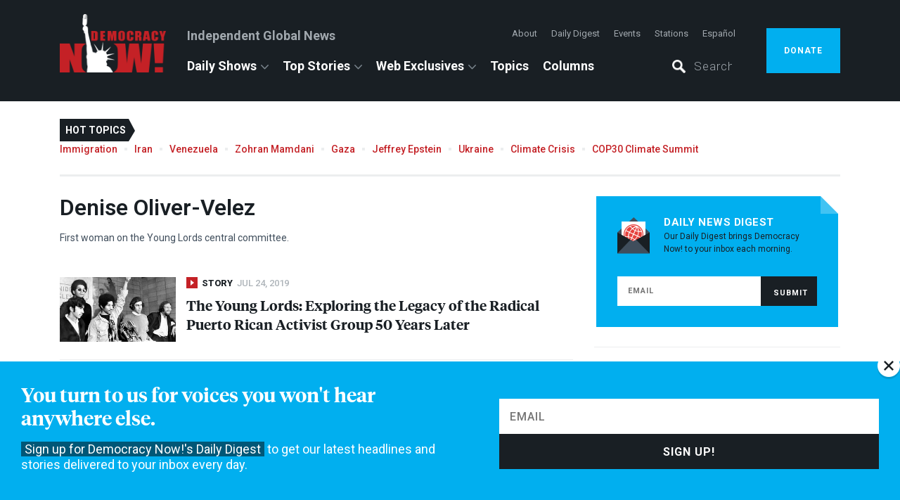

--- FILE ---
content_type: text/html; charset=utf-8
request_url: https://www.democracynow.org/appearances/denise_oliver_velez
body_size: 35216
content:
<!DOCTYPE html><html lang="en"><head><script>(function(w,d,s,l,i){w[l] = w[l] || [];w[l].push({'gtm.start':
    new Date().getTime(),event:'gtm.js'});var f=d.getElementsByTagName(s)[0],
    j=d.createElement(s),dl=l!='dataLayer'?'&l='+l:'';j.async=true;j.src=
    'https://www.googletagmanager.com/gtm.js?id='+i+dl;f.parentNode.insertBefore(j,f);
})(window,document,'script','dataLayer','GTM-PSMT33J');</script><link href="https://assets.democracynow.org" rel="dns-prefetch" /><link href="https://publish.dvlabs.com" rel="dns-prefetch" /><title>Shows featuring Denise Oliver-Velez | Democracy Now!</title><link rel="stylesheet" media="all" href="https://assets.democracynow.org/assets/application-72ccd1f7e3320e4e0d64c412a077718dff001d26458a230cd6ac3ff6c3bb1aa0.css" /><link href="https://fonts.googleapis.com" rel="preconnect" /><link crossorigin="" href="https://fonts.gstatic.com" rel="preconnect" /><link rel="stylesheet" media="all" href="https://fonts.googleapis.com/css2?family=Roboto:ital,wght@0,100..900;1,100..900&amp;display=swap" /><script src="https://assets.democracynow.org/assets/application-758beea01b788b8b20acd7603a024fa4dcb3aa51390d05e195b2aef9eb349e9e.js" async="async"></script><script>(function(i,s,o,g,r,a,m){i['GoogleAnalyticsObject']=r;i[r]=i[r]||function(){
(i[r].q=i[r].q||[]).push(arguments)},i[r].l=1*new Date();a=s.createElement(o),
m=s.getElementsByTagName(o)[0];a.async=1;a.src=g;m.parentNode.insertBefore(a,m)
})(window,document,'script','//www.google-analytics.com/analytics.js','ga');

ga('create', 'UA-57393677-1', { 'cookieDomain': 'democracynow.org' });
ga('send', 'pageview');</script><script>var clicky_site_ids = clicky_site_ids || [];
clicky_site_ids.push(236902);
(function() {
  var s = document.createElement('script');
  s.type = 'text/javascript';
  s.async = true;
  s.src = '//static.getclicky.com/js';
  ( document.getElementsByTagName('head')[0] || document.getElementsByTagName('body')[0] ).appendChild( s );
})();</script><meta content="Democracy Now!" property="og:site_name" /><meta content="summary_large_image" name="twitter:card" /><meta content="@democracynow" name="twitter:site" /><link href="/search/opensearch.xml" rel="search" title="Democracy Now! Search" type="application/opensearchdescription+xml" /><meta name="csrf-param" content="authenticity_token" />
<meta name="csrf-token" content="fseGbma7FPVPj/PZ2hxx1N66TEr2fQijt1lPP8rBvp1L7rcRtKMvkD3TDtDcRxxvLEhdK4RNHHeD9vIvcuduxg==" /><meta content="text/html; charset=utf-8" http-equiv="Content-Type" />
<script type="text/javascript">window.NREUM||(NREUM={});NREUM.info={"beacon":"bam.nr-data.net","errorBeacon":"bam.nr-data.net","licenseKey":"675b32802f","applicationID":"11193475","transactionName":"cQoKRkNaWlxUShkBRlcWEEEeRl5fRg==","queueTime":0,"applicationTime":206,"agent":""}</script>
<script type="text/javascript">(window.NREUM||(NREUM={})).init={privacy:{cookies_enabled:false},ajax:{deny_list:["bam.nr-data.net"]},feature_flags:["soft_nav"]};(window.NREUM||(NREUM={})).loader_config={xpid:"Ug8EUVdACQIBXVJWAAQ=",licenseKey:"675b32802f",applicationID:"11193475",browserID:"11193620"};;/*! For license information please see nr-loader-full-1.308.0.min.js.LICENSE.txt */
(()=>{var e,t,r={384:(e,t,r)=>{"use strict";r.d(t,{NT:()=>a,US:()=>u,Zm:()=>o,bQ:()=>d,dV:()=>c,pV:()=>l});var n=r(6154),i=r(1863),s=r(1910);const a={beacon:"bam.nr-data.net",errorBeacon:"bam.nr-data.net"};function o(){return n.gm.NREUM||(n.gm.NREUM={}),void 0===n.gm.newrelic&&(n.gm.newrelic=n.gm.NREUM),n.gm.NREUM}function c(){let e=o();return e.o||(e.o={ST:n.gm.setTimeout,SI:n.gm.setImmediate||n.gm.setInterval,CT:n.gm.clearTimeout,XHR:n.gm.XMLHttpRequest,REQ:n.gm.Request,EV:n.gm.Event,PR:n.gm.Promise,MO:n.gm.MutationObserver,FETCH:n.gm.fetch,WS:n.gm.WebSocket},(0,s.i)(...Object.values(e.o))),e}function d(e,t){let r=o();r.initializedAgents??={},t.initializedAt={ms:(0,i.t)(),date:new Date},r.initializedAgents[e]=t}function u(e,t){o()[e]=t}function l(){return function(){let e=o();const t=e.info||{};e.info={beacon:a.beacon,errorBeacon:a.errorBeacon,...t}}(),function(){let e=o();const t=e.init||{};e.init={...t}}(),c(),function(){let e=o();const t=e.loader_config||{};e.loader_config={...t}}(),o()}},782:(e,t,r)=>{"use strict";r.d(t,{T:()=>n});const n=r(860).K7.pageViewTiming},860:(e,t,r)=>{"use strict";r.d(t,{$J:()=>u,K7:()=>c,P3:()=>d,XX:()=>i,Yy:()=>o,df:()=>s,qY:()=>n,v4:()=>a});const n="events",i="jserrors",s="browser/blobs",a="rum",o="browser/logs",c={ajax:"ajax",genericEvents:"generic_events",jserrors:i,logging:"logging",metrics:"metrics",pageAction:"page_action",pageViewEvent:"page_view_event",pageViewTiming:"page_view_timing",sessionReplay:"session_replay",sessionTrace:"session_trace",softNav:"soft_navigations",spa:"spa"},d={[c.pageViewEvent]:1,[c.pageViewTiming]:2,[c.metrics]:3,[c.jserrors]:4,[c.spa]:5,[c.ajax]:6,[c.sessionTrace]:7,[c.softNav]:8,[c.sessionReplay]:9,[c.logging]:10,[c.genericEvents]:11},u={[c.pageViewEvent]:a,[c.pageViewTiming]:n,[c.ajax]:n,[c.spa]:n,[c.softNav]:n,[c.metrics]:i,[c.jserrors]:i,[c.sessionTrace]:s,[c.sessionReplay]:s,[c.logging]:o,[c.genericEvents]:"ins"}},944:(e,t,r)=>{"use strict";r.d(t,{R:()=>i});var n=r(3241);function i(e,t){"function"==typeof console.debug&&(console.debug("New Relic Warning: https://github.com/newrelic/newrelic-browser-agent/blob/main/docs/warning-codes.md#".concat(e),t),(0,n.W)({agentIdentifier:null,drained:null,type:"data",name:"warn",feature:"warn",data:{code:e,secondary:t}}))}},993:(e,t,r)=>{"use strict";r.d(t,{A$:()=>s,ET:()=>a,TZ:()=>o,p_:()=>i});var n=r(860);const i={ERROR:"ERROR",WARN:"WARN",INFO:"INFO",DEBUG:"DEBUG",TRACE:"TRACE"},s={OFF:0,ERROR:1,WARN:2,INFO:3,DEBUG:4,TRACE:5},a="log",o=n.K7.logging},1541:(e,t,r)=>{"use strict";r.d(t,{U:()=>i,f:()=>n});const n={MFE:"MFE",BA:"BA"};function i(e,t){if(2!==t?.harvestEndpointVersion)return{};const r=t.agentRef.runtime.appMetadata.agents[0].entityGuid;return e?{"source.id":e.id,"source.name":e.name,"source.type":e.type,"parent.id":e.parent?.id||r,"parent.type":e.parent?.type||n.BA}:{"entity.guid":r,appId:t.agentRef.info.applicationID}}},1687:(e,t,r)=>{"use strict";r.d(t,{Ak:()=>d,Ze:()=>h,x3:()=>u});var n=r(3241),i=r(7836),s=r(3606),a=r(860),o=r(2646);const c={};function d(e,t){const r={staged:!1,priority:a.P3[t]||0};l(e),c[e].get(t)||c[e].set(t,r)}function u(e,t){e&&c[e]&&(c[e].get(t)&&c[e].delete(t),p(e,t,!1),c[e].size&&f(e))}function l(e){if(!e)throw new Error("agentIdentifier required");c[e]||(c[e]=new Map)}function h(e="",t="feature",r=!1){if(l(e),!e||!c[e].get(t)||r)return p(e,t);c[e].get(t).staged=!0,f(e)}function f(e){const t=Array.from(c[e]);t.every(([e,t])=>t.staged)&&(t.sort((e,t)=>e[1].priority-t[1].priority),t.forEach(([t])=>{c[e].delete(t),p(e,t)}))}function p(e,t,r=!0){const a=e?i.ee.get(e):i.ee,c=s.i.handlers;if(!a.aborted&&a.backlog&&c){if((0,n.W)({agentIdentifier:e,type:"lifecycle",name:"drain",feature:t}),r){const e=a.backlog[t],r=c[t];if(r){for(let t=0;e&&t<e.length;++t)g(e[t],r);Object.entries(r).forEach(([e,t])=>{Object.values(t||{}).forEach(t=>{t[0]?.on&&t[0]?.context()instanceof o.y&&t[0].on(e,t[1])})})}}a.isolatedBacklog||delete c[t],a.backlog[t]=null,a.emit("drain-"+t,[])}}function g(e,t){var r=e[1];Object.values(t[r]||{}).forEach(t=>{var r=e[0];if(t[0]===r){var n=t[1],i=e[3],s=e[2];n.apply(i,s)}})}},1738:(e,t,r)=>{"use strict";r.d(t,{U:()=>f,Y:()=>h});var n=r(3241),i=r(9908),s=r(1863),a=r(944),o=r(5701),c=r(3969),d=r(8362),u=r(860),l=r(4261);function h(e,t,r,s){const h=s||r;!h||h[e]&&h[e]!==d.d.prototype[e]||(h[e]=function(){(0,i.p)(c.xV,["API/"+e+"/called"],void 0,u.K7.metrics,r.ee),(0,n.W)({agentIdentifier:r.agentIdentifier,drained:!!o.B?.[r.agentIdentifier],type:"data",name:"api",feature:l.Pl+e,data:{}});try{return t.apply(this,arguments)}catch(e){(0,a.R)(23,e)}})}function f(e,t,r,n,a){const o=e.info;null===r?delete o.jsAttributes[t]:o.jsAttributes[t]=r,(a||null===r)&&(0,i.p)(l.Pl+n,[(0,s.t)(),t,r],void 0,"session",e.ee)}},1741:(e,t,r)=>{"use strict";r.d(t,{W:()=>s});var n=r(944),i=r(4261);class s{#e(e,...t){if(this[e]!==s.prototype[e])return this[e](...t);(0,n.R)(35,e)}addPageAction(e,t){return this.#e(i.hG,e,t)}register(e){return this.#e(i.eY,e)}recordCustomEvent(e,t){return this.#e(i.fF,e,t)}setPageViewName(e,t){return this.#e(i.Fw,e,t)}setCustomAttribute(e,t,r){return this.#e(i.cD,e,t,r)}noticeError(e,t){return this.#e(i.o5,e,t)}setUserId(e,t=!1){return this.#e(i.Dl,e,t)}setApplicationVersion(e){return this.#e(i.nb,e)}setErrorHandler(e){return this.#e(i.bt,e)}addRelease(e,t){return this.#e(i.k6,e,t)}log(e,t){return this.#e(i.$9,e,t)}start(){return this.#e(i.d3)}finished(e){return this.#e(i.BL,e)}recordReplay(){return this.#e(i.CH)}pauseReplay(){return this.#e(i.Tb)}addToTrace(e){return this.#e(i.U2,e)}setCurrentRouteName(e){return this.#e(i.PA,e)}interaction(e){return this.#e(i.dT,e)}wrapLogger(e,t,r){return this.#e(i.Wb,e,t,r)}measure(e,t){return this.#e(i.V1,e,t)}consent(e){return this.#e(i.Pv,e)}}},1863:(e,t,r)=>{"use strict";function n(){return Math.floor(performance.now())}r.d(t,{t:()=>n})},1910:(e,t,r)=>{"use strict";r.d(t,{i:()=>s});var n=r(944);const i=new Map;function s(...e){return e.every(e=>{if(i.has(e))return i.get(e);const t="function"==typeof e?e.toString():"",r=t.includes("[native code]"),s=t.includes("nrWrapper");return r||s||(0,n.R)(64,e?.name||t),i.set(e,r),r})}},2555:(e,t,r)=>{"use strict";r.d(t,{D:()=>o,f:()=>a});var n=r(384),i=r(8122);const s={beacon:n.NT.beacon,errorBeacon:n.NT.errorBeacon,licenseKey:void 0,applicationID:void 0,sa:void 0,queueTime:void 0,applicationTime:void 0,ttGuid:void 0,user:void 0,account:void 0,product:void 0,extra:void 0,jsAttributes:{},userAttributes:void 0,atts:void 0,transactionName:void 0,tNamePlain:void 0};function a(e){try{return!!e.licenseKey&&!!e.errorBeacon&&!!e.applicationID}catch(e){return!1}}const o=e=>(0,i.a)(e,s)},2614:(e,t,r)=>{"use strict";r.d(t,{BB:()=>a,H3:()=>n,g:()=>d,iL:()=>c,tS:()=>o,uh:()=>i,wk:()=>s});const n="NRBA",i="SESSION",s=144e5,a=18e5,o={STARTED:"session-started",PAUSE:"session-pause",RESET:"session-reset",RESUME:"session-resume",UPDATE:"session-update"},c={SAME_TAB:"same-tab",CROSS_TAB:"cross-tab"},d={OFF:0,FULL:1,ERROR:2}},2646:(e,t,r)=>{"use strict";r.d(t,{y:()=>n});class n{constructor(e){this.contextId=e}}},2843:(e,t,r)=>{"use strict";r.d(t,{G:()=>s,u:()=>i});var n=r(3878);function i(e,t=!1,r,i){(0,n.DD)("visibilitychange",function(){if(t)return void("hidden"===document.visibilityState&&e());e(document.visibilityState)},r,i)}function s(e,t,r){(0,n.sp)("pagehide",e,t,r)}},3241:(e,t,r)=>{"use strict";r.d(t,{W:()=>s});var n=r(6154);const i="newrelic";function s(e={}){try{n.gm.dispatchEvent(new CustomEvent(i,{detail:e}))}catch(e){}}},3304:(e,t,r)=>{"use strict";r.d(t,{A:()=>s});var n=r(7836);const i=()=>{const e=new WeakSet;return(t,r)=>{if("object"==typeof r&&null!==r){if(e.has(r))return;e.add(r)}return r}};function s(e){try{return JSON.stringify(e,i())??""}catch(e){try{n.ee.emit("internal-error",[e])}catch(e){}return""}}},3333:(e,t,r)=>{"use strict";r.d(t,{$v:()=>u,TZ:()=>n,Xh:()=>c,Zp:()=>i,kd:()=>d,mq:()=>o,nf:()=>a,qN:()=>s});const n=r(860).K7.genericEvents,i=["auxclick","click","copy","keydown","paste","scrollend"],s=["focus","blur"],a=4,o=1e3,c=2e3,d=["PageAction","UserAction","BrowserPerformance"],u={RESOURCES:"experimental.resources",REGISTER:"register"}},3434:(e,t,r)=>{"use strict";r.d(t,{Jt:()=>s,YM:()=>d});var n=r(7836),i=r(5607);const s="nr@original:".concat(i.W),a=50;var o=Object.prototype.hasOwnProperty,c=!1;function d(e,t){return e||(e=n.ee),r.inPlace=function(e,t,n,i,s){n||(n="");const a="-"===n.charAt(0);for(let o=0;o<t.length;o++){const c=t[o],d=e[c];l(d)||(e[c]=r(d,a?c+n:n,i,c,s))}},r.flag=s,r;function r(t,r,n,c,d){return l(t)?t:(r||(r=""),nrWrapper[s]=t,function(e,t,r){if(Object.defineProperty&&Object.keys)try{return Object.keys(e).forEach(function(r){Object.defineProperty(t,r,{get:function(){return e[r]},set:function(t){return e[r]=t,t}})}),t}catch(e){u([e],r)}for(var n in e)o.call(e,n)&&(t[n]=e[n])}(t,nrWrapper,e),nrWrapper);function nrWrapper(){var s,o,l,h;let f;try{o=this,s=[...arguments],l="function"==typeof n?n(s,o):n||{}}catch(t){u([t,"",[s,o,c],l],e)}i(r+"start",[s,o,c],l,d);const p=performance.now();let g;try{return h=t.apply(o,s),g=performance.now(),h}catch(e){throw g=performance.now(),i(r+"err",[s,o,e],l,d),f=e,f}finally{const e=g-p,t={start:p,end:g,duration:e,isLongTask:e>=a,methodName:c,thrownError:f};t.isLongTask&&i("long-task",[t,o],l,d),i(r+"end",[s,o,h],l,d)}}}function i(r,n,i,s){if(!c||t){var a=c;c=!0;try{e.emit(r,n,i,t,s)}catch(t){u([t,r,n,i],e)}c=a}}}function u(e,t){t||(t=n.ee);try{t.emit("internal-error",e)}catch(e){}}function l(e){return!(e&&"function"==typeof e&&e.apply&&!e[s])}},3606:(e,t,r)=>{"use strict";r.d(t,{i:()=>s});var n=r(9908);s.on=a;var i=s.handlers={};function s(e,t,r,s){a(s||n.d,i,e,t,r)}function a(e,t,r,i,s){s||(s="feature"),e||(e=n.d);var a=t[s]=t[s]||{};(a[r]=a[r]||[]).push([e,i])}},3738:(e,t,r)=>{"use strict";r.d(t,{He:()=>i,Kp:()=>o,Lc:()=>d,Rz:()=>u,TZ:()=>n,bD:()=>s,d3:()=>a,jx:()=>l,sl:()=>h,uP:()=>c});const n=r(860).K7.sessionTrace,i="bstResource",s="resource",a="-start",o="-end",c="fn"+a,d="fn"+o,u="pushState",l=1e3,h=3e4},3785:(e,t,r)=>{"use strict";r.d(t,{R:()=>c,b:()=>d});var n=r(9908),i=r(1863),s=r(860),a=r(3969),o=r(993);function c(e,t,r={},c=o.p_.INFO,d=!0,u,l=(0,i.t)()){(0,n.p)(a.xV,["API/logging/".concat(c.toLowerCase(),"/called")],void 0,s.K7.metrics,e),(0,n.p)(o.ET,[l,t,r,c,d,u],void 0,s.K7.logging,e)}function d(e){return"string"==typeof e&&Object.values(o.p_).some(t=>t===e.toUpperCase().trim())}},3878:(e,t,r)=>{"use strict";function n(e,t){return{capture:e,passive:!1,signal:t}}function i(e,t,r=!1,i){window.addEventListener(e,t,n(r,i))}function s(e,t,r=!1,i){document.addEventListener(e,t,n(r,i))}r.d(t,{DD:()=>s,jT:()=>n,sp:()=>i})},3969:(e,t,r)=>{"use strict";r.d(t,{TZ:()=>n,XG:()=>o,rs:()=>i,xV:()=>a,z_:()=>s});const n=r(860).K7.metrics,i="sm",s="cm",a="storeSupportabilityMetrics",o="storeEventMetrics"},4234:(e,t,r)=>{"use strict";r.d(t,{W:()=>s});var n=r(7836),i=r(1687);class s{constructor(e,t){this.agentIdentifier=e,this.ee=n.ee.get(e),this.featureName=t,this.blocked=!1}deregisterDrain(){(0,i.x3)(this.agentIdentifier,this.featureName)}}},4261:(e,t,r)=>{"use strict";r.d(t,{$9:()=>d,BL:()=>o,CH:()=>f,Dl:()=>w,Fw:()=>y,PA:()=>m,Pl:()=>n,Pv:()=>T,Tb:()=>l,U2:()=>s,V1:()=>E,Wb:()=>x,bt:()=>b,cD:()=>v,d3:()=>R,dT:()=>c,eY:()=>p,fF:()=>h,hG:()=>i,k6:()=>a,nb:()=>g,o5:()=>u});const n="api-",i="addPageAction",s="addToTrace",a="addRelease",o="finished",c="interaction",d="log",u="noticeError",l="pauseReplay",h="recordCustomEvent",f="recordReplay",p="register",g="setApplicationVersion",m="setCurrentRouteName",v="setCustomAttribute",b="setErrorHandler",y="setPageViewName",w="setUserId",R="start",x="wrapLogger",E="measure",T="consent"},5205:(e,t,r)=>{"use strict";r.d(t,{j:()=>S});var n=r(384),i=r(1741);var s=r(2555),a=r(3333);const o=e=>{if(!e||"string"!=typeof e)return!1;try{document.createDocumentFragment().querySelector(e)}catch{return!1}return!0};var c=r(2614),d=r(944),u=r(8122);const l="[data-nr-mask]",h=e=>(0,u.a)(e,(()=>{const e={feature_flags:[],experimental:{allow_registered_children:!1,resources:!1},mask_selector:"*",block_selector:"[data-nr-block]",mask_input_options:{color:!1,date:!1,"datetime-local":!1,email:!1,month:!1,number:!1,range:!1,search:!1,tel:!1,text:!1,time:!1,url:!1,week:!1,textarea:!1,select:!1,password:!0}};return{ajax:{deny_list:void 0,block_internal:!0,enabled:!0,autoStart:!0},api:{get allow_registered_children(){return e.feature_flags.includes(a.$v.REGISTER)||e.experimental.allow_registered_children},set allow_registered_children(t){e.experimental.allow_registered_children=t},duplicate_registered_data:!1},browser_consent_mode:{enabled:!1},distributed_tracing:{enabled:void 0,exclude_newrelic_header:void 0,cors_use_newrelic_header:void 0,cors_use_tracecontext_headers:void 0,allowed_origins:void 0},get feature_flags(){return e.feature_flags},set feature_flags(t){e.feature_flags=t},generic_events:{enabled:!0,autoStart:!0},harvest:{interval:30},jserrors:{enabled:!0,autoStart:!0},logging:{enabled:!0,autoStart:!0},metrics:{enabled:!0,autoStart:!0},obfuscate:void 0,page_action:{enabled:!0},page_view_event:{enabled:!0,autoStart:!0},page_view_timing:{enabled:!0,autoStart:!0},performance:{capture_marks:!1,capture_measures:!1,capture_detail:!0,resources:{get enabled(){return e.feature_flags.includes(a.$v.RESOURCES)||e.experimental.resources},set enabled(t){e.experimental.resources=t},asset_types:[],first_party_domains:[],ignore_newrelic:!0}},privacy:{cookies_enabled:!0},proxy:{assets:void 0,beacon:void 0},session:{expiresMs:c.wk,inactiveMs:c.BB},session_replay:{autoStart:!0,enabled:!1,preload:!1,sampling_rate:10,error_sampling_rate:100,collect_fonts:!1,inline_images:!1,fix_stylesheets:!0,mask_all_inputs:!0,get mask_text_selector(){return e.mask_selector},set mask_text_selector(t){o(t)?e.mask_selector="".concat(t,",").concat(l):""===t||null===t?e.mask_selector=l:(0,d.R)(5,t)},get block_class(){return"nr-block"},get ignore_class(){return"nr-ignore"},get mask_text_class(){return"nr-mask"},get block_selector(){return e.block_selector},set block_selector(t){o(t)?e.block_selector+=",".concat(t):""!==t&&(0,d.R)(6,t)},get mask_input_options(){return e.mask_input_options},set mask_input_options(t){t&&"object"==typeof t?e.mask_input_options={...t,password:!0}:(0,d.R)(7,t)}},session_trace:{enabled:!0,autoStart:!0},soft_navigations:{enabled:!0,autoStart:!0},spa:{enabled:!0,autoStart:!0},ssl:void 0,user_actions:{enabled:!0,elementAttributes:["id","className","tagName","type"]}}})());var f=r(6154),p=r(9324);let g=0;const m={buildEnv:p.F3,distMethod:p.Xs,version:p.xv,originTime:f.WN},v={consented:!1},b={appMetadata:{},get consented(){return this.session?.state?.consent||v.consented},set consented(e){v.consented=e},customTransaction:void 0,denyList:void 0,disabled:!1,harvester:void 0,isolatedBacklog:!1,isRecording:!1,loaderType:void 0,maxBytes:3e4,obfuscator:void 0,onerror:void 0,ptid:void 0,releaseIds:{},session:void 0,timeKeeper:void 0,registeredEntities:[],jsAttributesMetadata:{bytes:0},get harvestCount(){return++g}},y=e=>{const t=(0,u.a)(e,b),r=Object.keys(m).reduce((e,t)=>(e[t]={value:m[t],writable:!1,configurable:!0,enumerable:!0},e),{});return Object.defineProperties(t,r)};var w=r(5701);const R=e=>{const t=e.startsWith("http");e+="/",r.p=t?e:"https://"+e};var x=r(7836),E=r(3241);const T={accountID:void 0,trustKey:void 0,agentID:void 0,licenseKey:void 0,applicationID:void 0,xpid:void 0},A=e=>(0,u.a)(e,T),_=new Set;function S(e,t={},r,a){let{init:o,info:c,loader_config:d,runtime:u={},exposed:l=!0}=t;if(!c){const e=(0,n.pV)();o=e.init,c=e.info,d=e.loader_config}e.init=h(o||{}),e.loader_config=A(d||{}),c.jsAttributes??={},f.bv&&(c.jsAttributes.isWorker=!0),e.info=(0,s.D)(c);const p=e.init,g=[c.beacon,c.errorBeacon];_.has(e.agentIdentifier)||(p.proxy.assets&&(R(p.proxy.assets),g.push(p.proxy.assets)),p.proxy.beacon&&g.push(p.proxy.beacon),e.beacons=[...g],function(e){const t=(0,n.pV)();Object.getOwnPropertyNames(i.W.prototype).forEach(r=>{const n=i.W.prototype[r];if("function"!=typeof n||"constructor"===n)return;let s=t[r];e[r]&&!1!==e.exposed&&"micro-agent"!==e.runtime?.loaderType&&(t[r]=(...t)=>{const n=e[r](...t);return s?s(...t):n})})}(e),(0,n.US)("activatedFeatures",w.B)),u.denyList=[...p.ajax.deny_list||[],...p.ajax.block_internal?g:[]],u.ptid=e.agentIdentifier,u.loaderType=r,e.runtime=y(u),_.has(e.agentIdentifier)||(e.ee=x.ee.get(e.agentIdentifier),e.exposed=l,(0,E.W)({agentIdentifier:e.agentIdentifier,drained:!!w.B?.[e.agentIdentifier],type:"lifecycle",name:"initialize",feature:void 0,data:e.config})),_.add(e.agentIdentifier)}},5270:(e,t,r)=>{"use strict";r.d(t,{Aw:()=>a,SR:()=>s,rF:()=>o});var n=r(384),i=r(7767);function s(e){return!!(0,n.dV)().o.MO&&(0,i.V)(e)&&!0===e?.session_trace.enabled}function a(e){return!0===e?.session_replay.preload&&s(e)}function o(e,t){try{if("string"==typeof t?.type){if("password"===t.type.toLowerCase())return"*".repeat(e?.length||0);if(void 0!==t?.dataset?.nrUnmask||t?.classList?.contains("nr-unmask"))return e}}catch(e){}return"string"==typeof e?e.replace(/[\S]/g,"*"):"*".repeat(e?.length||0)}},5289:(e,t,r)=>{"use strict";r.d(t,{GG:()=>a,Qr:()=>c,sB:()=>o});var n=r(3878),i=r(6389);function s(){return"undefined"==typeof document||"complete"===document.readyState}function a(e,t){if(s())return e();const r=(0,i.J)(e),a=setInterval(()=>{s()&&(clearInterval(a),r())},500);(0,n.sp)("load",r,t)}function o(e){if(s())return e();(0,n.DD)("DOMContentLoaded",e)}function c(e){if(s())return e();(0,n.sp)("popstate",e)}},5607:(e,t,r)=>{"use strict";r.d(t,{W:()=>n});const n=(0,r(9566).bz)()},5701:(e,t,r)=>{"use strict";r.d(t,{B:()=>s,t:()=>a});var n=r(3241);const i=new Set,s={};function a(e,t){const r=t.agentIdentifier;s[r]??={},e&&"object"==typeof e&&(i.has(r)||(t.ee.emit("rumresp",[e]),s[r]=e,i.add(r),(0,n.W)({agentIdentifier:r,loaded:!0,drained:!0,type:"lifecycle",name:"load",feature:void 0,data:e})))}},6154:(e,t,r)=>{"use strict";r.d(t,{OF:()=>d,RI:()=>i,WN:()=>h,bv:()=>s,eN:()=>f,gm:()=>a,lR:()=>l,m:()=>c,mw:()=>o,sb:()=>u});var n=r(1863);const i="undefined"!=typeof window&&!!window.document,s="undefined"!=typeof WorkerGlobalScope&&("undefined"!=typeof self&&self instanceof WorkerGlobalScope&&self.navigator instanceof WorkerNavigator||"undefined"!=typeof globalThis&&globalThis instanceof WorkerGlobalScope&&globalThis.navigator instanceof WorkerNavigator),a=i?window:"undefined"!=typeof WorkerGlobalScope&&("undefined"!=typeof self&&self instanceof WorkerGlobalScope&&self||"undefined"!=typeof globalThis&&globalThis instanceof WorkerGlobalScope&&globalThis),o=Boolean("hidden"===a?.document?.visibilityState),c=""+a?.location,d=/iPad|iPhone|iPod/.test(a.navigator?.userAgent),u=d&&"undefined"==typeof SharedWorker,l=(()=>{const e=a.navigator?.userAgent?.match(/Firefox[/\s](\d+\.\d+)/);return Array.isArray(e)&&e.length>=2?+e[1]:0})(),h=Date.now()-(0,n.t)(),f=()=>"undefined"!=typeof PerformanceNavigationTiming&&a?.performance?.getEntriesByType("navigation")?.[0]?.responseStart},6344:(e,t,r)=>{"use strict";r.d(t,{BB:()=>u,Qb:()=>l,TZ:()=>i,Ug:()=>a,Vh:()=>s,_s:()=>o,bc:()=>d,yP:()=>c});var n=r(2614);const i=r(860).K7.sessionReplay,s="errorDuringReplay",a=.12,o={DomContentLoaded:0,Load:1,FullSnapshot:2,IncrementalSnapshot:3,Meta:4,Custom:5},c={[n.g.ERROR]:15e3,[n.g.FULL]:3e5,[n.g.OFF]:0},d={RESET:{message:"Session was reset",sm:"Reset"},IMPORT:{message:"Recorder failed to import",sm:"Import"},TOO_MANY:{message:"429: Too Many Requests",sm:"Too-Many"},TOO_BIG:{message:"Payload was too large",sm:"Too-Big"},CROSS_TAB:{message:"Session Entity was set to OFF on another tab",sm:"Cross-Tab"},ENTITLEMENTS:{message:"Session Replay is not allowed and will not be started",sm:"Entitlement"}},u=5e3,l={API:"api",RESUME:"resume",SWITCH_TO_FULL:"switchToFull",INITIALIZE:"initialize",PRELOAD:"preload"}},6389:(e,t,r)=>{"use strict";function n(e,t=500,r={}){const n=r?.leading||!1;let i;return(...r)=>{n&&void 0===i&&(e.apply(this,r),i=setTimeout(()=>{i=clearTimeout(i)},t)),n||(clearTimeout(i),i=setTimeout(()=>{e.apply(this,r)},t))}}function i(e){let t=!1;return(...r)=>{t||(t=!0,e.apply(this,r))}}r.d(t,{J:()=>i,s:()=>n})},6630:(e,t,r)=>{"use strict";r.d(t,{T:()=>n});const n=r(860).K7.pageViewEvent},6774:(e,t,r)=>{"use strict";r.d(t,{T:()=>n});const n=r(860).K7.jserrors},7295:(e,t,r)=>{"use strict";r.d(t,{Xv:()=>a,gX:()=>i,iW:()=>s});var n=[];function i(e){if(!e||s(e))return!1;if(0===n.length)return!0;if("*"===n[0].hostname)return!1;for(var t=0;t<n.length;t++){var r=n[t];if(r.hostname.test(e.hostname)&&r.pathname.test(e.pathname))return!1}return!0}function s(e){return void 0===e.hostname}function a(e){if(n=[],e&&e.length)for(var t=0;t<e.length;t++){let r=e[t];if(!r)continue;if("*"===r)return void(n=[{hostname:"*"}]);0===r.indexOf("http://")?r=r.substring(7):0===r.indexOf("https://")&&(r=r.substring(8));const i=r.indexOf("/");let s,a;i>0?(s=r.substring(0,i),a=r.substring(i)):(s=r,a="*");let[c]=s.split(":");n.push({hostname:o(c),pathname:o(a,!0)})}}function o(e,t=!1){const r=e.replace(/[.+?^${}()|[\]\\]/g,e=>"\\"+e).replace(/\*/g,".*?");return new RegExp((t?"^":"")+r+"$")}},7485:(e,t,r)=>{"use strict";r.d(t,{D:()=>i});var n=r(6154);function i(e){if(0===(e||"").indexOf("data:"))return{protocol:"data"};try{const t=new URL(e,location.href),r={port:t.port,hostname:t.hostname,pathname:t.pathname,search:t.search,protocol:t.protocol.slice(0,t.protocol.indexOf(":")),sameOrigin:t.protocol===n.gm?.location?.protocol&&t.host===n.gm?.location?.host};return r.port&&""!==r.port||("http:"===t.protocol&&(r.port="80"),"https:"===t.protocol&&(r.port="443")),r.pathname&&""!==r.pathname?r.pathname.startsWith("/")||(r.pathname="/".concat(r.pathname)):r.pathname="/",r}catch(e){return{}}}},7699:(e,t,r)=>{"use strict";r.d(t,{It:()=>s,KC:()=>o,No:()=>i,qh:()=>a});var n=r(860);const i=16e3,s=1e6,a="SESSION_ERROR",o={[n.K7.logging]:!0,[n.K7.genericEvents]:!1,[n.K7.jserrors]:!1,[n.K7.ajax]:!1}},7767:(e,t,r)=>{"use strict";r.d(t,{V:()=>i});var n=r(6154);const i=e=>n.RI&&!0===e?.privacy.cookies_enabled},7836:(e,t,r)=>{"use strict";r.d(t,{P:()=>o,ee:()=>c});var n=r(384),i=r(8990),s=r(2646),a=r(5607);const o="nr@context:".concat(a.W),c=function e(t,r){var n={},a={},u={},l=!1;try{l=16===r.length&&d.initializedAgents?.[r]?.runtime.isolatedBacklog}catch(e){}var h={on:p,addEventListener:p,removeEventListener:function(e,t){var r=n[e];if(!r)return;for(var i=0;i<r.length;i++)r[i]===t&&r.splice(i,1)},emit:function(e,r,n,i,s){!1!==s&&(s=!0);if(c.aborted&&!i)return;t&&s&&t.emit(e,r,n);var o=f(n);g(e).forEach(e=>{e.apply(o,r)});var d=v()[a[e]];d&&d.push([h,e,r,o]);return o},get:m,listeners:g,context:f,buffer:function(e,t){const r=v();if(t=t||"feature",h.aborted)return;Object.entries(e||{}).forEach(([e,n])=>{a[n]=t,t in r||(r[t]=[])})},abort:function(){h._aborted=!0,Object.keys(h.backlog).forEach(e=>{delete h.backlog[e]})},isBuffering:function(e){return!!v()[a[e]]},debugId:r,backlog:l?{}:t&&"object"==typeof t.backlog?t.backlog:{},isolatedBacklog:l};return Object.defineProperty(h,"aborted",{get:()=>{let e=h._aborted||!1;return e||(t&&(e=t.aborted),e)}}),h;function f(e){return e&&e instanceof s.y?e:e?(0,i.I)(e,o,()=>new s.y(o)):new s.y(o)}function p(e,t){n[e]=g(e).concat(t)}function g(e){return n[e]||[]}function m(t){return u[t]=u[t]||e(h,t)}function v(){return h.backlog}}(void 0,"globalEE"),d=(0,n.Zm)();d.ee||(d.ee=c)},8122:(e,t,r)=>{"use strict";r.d(t,{a:()=>i});var n=r(944);function i(e,t){try{if(!e||"object"!=typeof e)return(0,n.R)(3);if(!t||"object"!=typeof t)return(0,n.R)(4);const r=Object.create(Object.getPrototypeOf(t),Object.getOwnPropertyDescriptors(t)),s=0===Object.keys(r).length?e:r;for(let a in s)if(void 0!==e[a])try{if(null===e[a]){r[a]=null;continue}Array.isArray(e[a])&&Array.isArray(t[a])?r[a]=Array.from(new Set([...e[a],...t[a]])):"object"==typeof e[a]&&"object"==typeof t[a]?r[a]=i(e[a],t[a]):r[a]=e[a]}catch(e){r[a]||(0,n.R)(1,e)}return r}catch(e){(0,n.R)(2,e)}}},8139:(e,t,r)=>{"use strict";r.d(t,{u:()=>h});var n=r(7836),i=r(3434),s=r(8990),a=r(6154);const o={},c=a.gm.XMLHttpRequest,d="addEventListener",u="removeEventListener",l="nr@wrapped:".concat(n.P);function h(e){var t=function(e){return(e||n.ee).get("events")}(e);if(o[t.debugId]++)return t;o[t.debugId]=1;var r=(0,i.YM)(t,!0);function h(e){r.inPlace(e,[d,u],"-",p)}function p(e,t){return e[1]}return"getPrototypeOf"in Object&&(a.RI&&f(document,h),c&&f(c.prototype,h),f(a.gm,h)),t.on(d+"-start",function(e,t){var n=e[1];if(null!==n&&("function"==typeof n||"object"==typeof n)&&"newrelic"!==e[0]){var i=(0,s.I)(n,l,function(){var e={object:function(){if("function"!=typeof n.handleEvent)return;return n.handleEvent.apply(n,arguments)},function:n}[typeof n];return e?r(e,"fn-",null,e.name||"anonymous"):n});this.wrapped=e[1]=i}}),t.on(u+"-start",function(e){e[1]=this.wrapped||e[1]}),t}function f(e,t,...r){let n=e;for(;"object"==typeof n&&!Object.prototype.hasOwnProperty.call(n,d);)n=Object.getPrototypeOf(n);n&&t(n,...r)}},8362:(e,t,r)=>{"use strict";r.d(t,{d:()=>s});var n=r(9566),i=r(1741);class s extends i.W{agentIdentifier=(0,n.LA)(16)}},8374:(e,t,r)=>{r.nc=(()=>{try{return document?.currentScript?.nonce}catch(e){}return""})()},8990:(e,t,r)=>{"use strict";r.d(t,{I:()=>i});var n=Object.prototype.hasOwnProperty;function i(e,t,r){if(n.call(e,t))return e[t];var i=r();if(Object.defineProperty&&Object.keys)try{return Object.defineProperty(e,t,{value:i,writable:!0,enumerable:!1}),i}catch(e){}return e[t]=i,i}},9119:(e,t,r)=>{"use strict";r.d(t,{L:()=>s});var n=/([^?#]*)[^#]*(#[^?]*|$).*/,i=/([^?#]*)().*/;function s(e,t){return e?e.replace(t?n:i,"$1$2"):e}},9300:(e,t,r)=>{"use strict";r.d(t,{T:()=>n});const n=r(860).K7.ajax},9324:(e,t,r)=>{"use strict";r.d(t,{AJ:()=>a,F3:()=>i,Xs:()=>s,Yq:()=>o,xv:()=>n});const n="1.308.0",i="PROD",s="CDN",a="@newrelic/rrweb",o="1.0.1"},9566:(e,t,r)=>{"use strict";r.d(t,{LA:()=>o,ZF:()=>c,bz:()=>a,el:()=>d});var n=r(6154);const i="xxxxxxxx-xxxx-4xxx-yxxx-xxxxxxxxxxxx";function s(e,t){return e?15&e[t]:16*Math.random()|0}function a(){const e=n.gm?.crypto||n.gm?.msCrypto;let t,r=0;return e&&e.getRandomValues&&(t=e.getRandomValues(new Uint8Array(30))),i.split("").map(e=>"x"===e?s(t,r++).toString(16):"y"===e?(3&s()|8).toString(16):e).join("")}function o(e){const t=n.gm?.crypto||n.gm?.msCrypto;let r,i=0;t&&t.getRandomValues&&(r=t.getRandomValues(new Uint8Array(e)));const a=[];for(var o=0;o<e;o++)a.push(s(r,i++).toString(16));return a.join("")}function c(){return o(16)}function d(){return o(32)}},9908:(e,t,r)=>{"use strict";r.d(t,{d:()=>n,p:()=>i});var n=r(7836).ee.get("handle");function i(e,t,r,i,s){s?(s.buffer([e],i),s.emit(e,t,r)):(n.buffer([e],i),n.emit(e,t,r))}}},n={};function i(e){var t=n[e];if(void 0!==t)return t.exports;var s=n[e]={exports:{}};return r[e](s,s.exports,i),s.exports}i.m=r,i.d=(e,t)=>{for(var r in t)i.o(t,r)&&!i.o(e,r)&&Object.defineProperty(e,r,{enumerable:!0,get:t[r]})},i.f={},i.e=e=>Promise.all(Object.keys(i.f).reduce((t,r)=>(i.f[r](e,t),t),[])),i.u=e=>({95:"nr-full-compressor",222:"nr-full-recorder",891:"nr-full"}[e]+"-1.308.0.min.js"),i.o=(e,t)=>Object.prototype.hasOwnProperty.call(e,t),e={},t="NRBA-1.308.0.PROD:",i.l=(r,n,s,a)=>{if(e[r])e[r].push(n);else{var o,c;if(void 0!==s)for(var d=document.getElementsByTagName("script"),u=0;u<d.length;u++){var l=d[u];if(l.getAttribute("src")==r||l.getAttribute("data-webpack")==t+s){o=l;break}}if(!o){c=!0;var h={891:"sha512-fcveNDcpRQS9OweGhN4uJe88Qmg+EVyH6j/wngwL2Le0m7LYyz7q+JDx7KBxsdDF4TaPVsSmHg12T3pHwdLa7w==",222:"sha512-O8ZzdvgB4fRyt7k2Qrr4STpR+tCA2mcQEig6/dP3rRy9uEx1CTKQ6cQ7Src0361y7xS434ua+zIPo265ZpjlEg==",95:"sha512-jDWejat/6/UDex/9XjYoPPmpMPuEvBCSuCg/0tnihjbn5bh9mP3An0NzFV9T5Tc+3kKhaXaZA8UIKPAanD2+Gw=="};(o=document.createElement("script")).charset="utf-8",i.nc&&o.setAttribute("nonce",i.nc),o.setAttribute("data-webpack",t+s),o.src=r,0!==o.src.indexOf(window.location.origin+"/")&&(o.crossOrigin="anonymous"),h[a]&&(o.integrity=h[a])}e[r]=[n];var f=(t,n)=>{o.onerror=o.onload=null,clearTimeout(p);var i=e[r];if(delete e[r],o.parentNode&&o.parentNode.removeChild(o),i&&i.forEach(e=>e(n)),t)return t(n)},p=setTimeout(f.bind(null,void 0,{type:"timeout",target:o}),12e4);o.onerror=f.bind(null,o.onerror),o.onload=f.bind(null,o.onload),c&&document.head.appendChild(o)}},i.r=e=>{"undefined"!=typeof Symbol&&Symbol.toStringTag&&Object.defineProperty(e,Symbol.toStringTag,{value:"Module"}),Object.defineProperty(e,"__esModule",{value:!0})},i.p="https://js-agent.newrelic.com/",(()=>{var e={85:0,959:0};i.f.j=(t,r)=>{var n=i.o(e,t)?e[t]:void 0;if(0!==n)if(n)r.push(n[2]);else{var s=new Promise((r,i)=>n=e[t]=[r,i]);r.push(n[2]=s);var a=i.p+i.u(t),o=new Error;i.l(a,r=>{if(i.o(e,t)&&(0!==(n=e[t])&&(e[t]=void 0),n)){var s=r&&("load"===r.type?"missing":r.type),a=r&&r.target&&r.target.src;o.message="Loading chunk "+t+" failed: ("+s+": "+a+")",o.name="ChunkLoadError",o.type=s,o.request=a,n[1](o)}},"chunk-"+t,t)}};var t=(t,r)=>{var n,s,[a,o,c]=r,d=0;if(a.some(t=>0!==e[t])){for(n in o)i.o(o,n)&&(i.m[n]=o[n]);if(c)c(i)}for(t&&t(r);d<a.length;d++)s=a[d],i.o(e,s)&&e[s]&&e[s][0](),e[s]=0},r=self["webpackChunk:NRBA-1.308.0.PROD"]=self["webpackChunk:NRBA-1.308.0.PROD"]||[];r.forEach(t.bind(null,0)),r.push=t.bind(null,r.push.bind(r))})(),(()=>{"use strict";i(8374);var e=i(8362),t=i(860);const r=Object.values(t.K7);var n=i(5205);var s=i(9908),a=i(1863),o=i(4261),c=i(1738);var d=i(1687),u=i(4234),l=i(5289),h=i(6154),f=i(944),p=i(5270),g=i(7767),m=i(6389),v=i(7699);class b extends u.W{constructor(e,t){super(e.agentIdentifier,t),this.agentRef=e,this.abortHandler=void 0,this.featAggregate=void 0,this.loadedSuccessfully=void 0,this.onAggregateImported=new Promise(e=>{this.loadedSuccessfully=e}),this.deferred=Promise.resolve(),!1===e.init[this.featureName].autoStart?this.deferred=new Promise((t,r)=>{this.ee.on("manual-start-all",(0,m.J)(()=>{(0,d.Ak)(e.agentIdentifier,this.featureName),t()}))}):(0,d.Ak)(e.agentIdentifier,t)}importAggregator(e,t,r={}){if(this.featAggregate)return;const n=async()=>{let n;await this.deferred;try{if((0,g.V)(e.init)){const{setupAgentSession:t}=await i.e(891).then(i.bind(i,8766));n=t(e)}}catch(e){(0,f.R)(20,e),this.ee.emit("internal-error",[e]),(0,s.p)(v.qh,[e],void 0,this.featureName,this.ee)}try{if(!this.#t(this.featureName,n,e.init))return(0,d.Ze)(this.agentIdentifier,this.featureName),void this.loadedSuccessfully(!1);const{Aggregate:i}=await t();this.featAggregate=new i(e,r),e.runtime.harvester.initializedAggregates.push(this.featAggregate),this.loadedSuccessfully(!0)}catch(e){(0,f.R)(34,e),this.abortHandler?.(),(0,d.Ze)(this.agentIdentifier,this.featureName,!0),this.loadedSuccessfully(!1),this.ee&&this.ee.abort()}};h.RI?(0,l.GG)(()=>n(),!0):n()}#t(e,r,n){if(this.blocked)return!1;switch(e){case t.K7.sessionReplay:return(0,p.SR)(n)&&!!r;case t.K7.sessionTrace:return!!r;default:return!0}}}var y=i(6630),w=i(2614),R=i(3241);class x extends b{static featureName=y.T;constructor(e){var t;super(e,y.T),this.setupInspectionEvents(e.agentIdentifier),t=e,(0,c.Y)(o.Fw,function(e,r){"string"==typeof e&&("/"!==e.charAt(0)&&(e="/"+e),t.runtime.customTransaction=(r||"http://custom.transaction")+e,(0,s.p)(o.Pl+o.Fw,[(0,a.t)()],void 0,void 0,t.ee))},t),this.importAggregator(e,()=>i.e(891).then(i.bind(i,3718)))}setupInspectionEvents(e){const t=(t,r)=>{t&&(0,R.W)({agentIdentifier:e,timeStamp:t.timeStamp,loaded:"complete"===t.target.readyState,type:"window",name:r,data:t.target.location+""})};(0,l.sB)(e=>{t(e,"DOMContentLoaded")}),(0,l.GG)(e=>{t(e,"load")}),(0,l.Qr)(e=>{t(e,"navigate")}),this.ee.on(w.tS.UPDATE,(t,r)=>{(0,R.W)({agentIdentifier:e,type:"lifecycle",name:"session",data:r})})}}var E=i(384);class T extends e.d{constructor(e){var t;(super(),h.gm)?(this.features={},(0,E.bQ)(this.agentIdentifier,this),this.desiredFeatures=new Set(e.features||[]),this.desiredFeatures.add(x),(0,n.j)(this,e,e.loaderType||"agent"),t=this,(0,c.Y)(o.cD,function(e,r,n=!1){if("string"==typeof e){if(["string","number","boolean"].includes(typeof r)||null===r)return(0,c.U)(t,e,r,o.cD,n);(0,f.R)(40,typeof r)}else(0,f.R)(39,typeof e)},t),function(e){(0,c.Y)(o.Dl,function(t,r=!1){if("string"!=typeof t&&null!==t)return void(0,f.R)(41,typeof t);const n=e.info.jsAttributes["enduser.id"];r&&null!=n&&n!==t?(0,s.p)(o.Pl+"setUserIdAndResetSession",[t],void 0,"session",e.ee):(0,c.U)(e,"enduser.id",t,o.Dl,!0)},e)}(this),function(e){(0,c.Y)(o.nb,function(t){if("string"==typeof t||null===t)return(0,c.U)(e,"application.version",t,o.nb,!1);(0,f.R)(42,typeof t)},e)}(this),function(e){(0,c.Y)(o.d3,function(){e.ee.emit("manual-start-all")},e)}(this),function(e){(0,c.Y)(o.Pv,function(t=!0){if("boolean"==typeof t){if((0,s.p)(o.Pl+o.Pv,[t],void 0,"session",e.ee),e.runtime.consented=t,t){const t=e.features.page_view_event;t.onAggregateImported.then(e=>{const r=t.featAggregate;e&&!r.sentRum&&r.sendRum()})}}else(0,f.R)(65,typeof t)},e)}(this),this.run()):(0,f.R)(21)}get config(){return{info:this.info,init:this.init,loader_config:this.loader_config,runtime:this.runtime}}get api(){return this}run(){try{const e=function(e){const t={};return r.forEach(r=>{t[r]=!!e[r]?.enabled}),t}(this.init),n=[...this.desiredFeatures];n.sort((e,r)=>t.P3[e.featureName]-t.P3[r.featureName]),n.forEach(r=>{if(!e[r.featureName]&&r.featureName!==t.K7.pageViewEvent)return;if(r.featureName===t.K7.spa)return void(0,f.R)(67);const n=function(e){switch(e){case t.K7.ajax:return[t.K7.jserrors];case t.K7.sessionTrace:return[t.K7.ajax,t.K7.pageViewEvent];case t.K7.sessionReplay:return[t.K7.sessionTrace];case t.K7.pageViewTiming:return[t.K7.pageViewEvent];default:return[]}}(r.featureName).filter(e=>!(e in this.features));n.length>0&&(0,f.R)(36,{targetFeature:r.featureName,missingDependencies:n}),this.features[r.featureName]=new r(this)})}catch(e){(0,f.R)(22,e);for(const e in this.features)this.features[e].abortHandler?.();const t=(0,E.Zm)();delete t.initializedAgents[this.agentIdentifier]?.features,delete this.sharedAggregator;return t.ee.get(this.agentIdentifier).abort(),!1}}}var A=i(2843),_=i(782);class S extends b{static featureName=_.T;constructor(e){super(e,_.T),h.RI&&((0,A.u)(()=>(0,s.p)("docHidden",[(0,a.t)()],void 0,_.T,this.ee),!0),(0,A.G)(()=>(0,s.p)("winPagehide",[(0,a.t)()],void 0,_.T,this.ee)),this.importAggregator(e,()=>i.e(891).then(i.bind(i,9018))))}}var O=i(3969);class I extends b{static featureName=O.TZ;constructor(e){super(e,O.TZ),h.RI&&document.addEventListener("securitypolicyviolation",e=>{(0,s.p)(O.xV,["Generic/CSPViolation/Detected"],void 0,this.featureName,this.ee)}),this.importAggregator(e,()=>i.e(891).then(i.bind(i,6555)))}}var P=i(6774),k=i(3878),N=i(3304);class D{constructor(e,t,r,n,i){this.name="UncaughtError",this.message="string"==typeof e?e:(0,N.A)(e),this.sourceURL=t,this.line=r,this.column=n,this.__newrelic=i}}function j(e){return M(e)?e:new D(void 0!==e?.message?e.message:e,e?.filename||e?.sourceURL,e?.lineno||e?.line,e?.colno||e?.col,e?.__newrelic,e?.cause)}function C(e){const t="Unhandled Promise Rejection: ";if(!e?.reason)return;if(M(e.reason)){try{e.reason.message.startsWith(t)||(e.reason.message=t+e.reason.message)}catch(e){}return j(e.reason)}const r=j(e.reason);return(r.message||"").startsWith(t)||(r.message=t+r.message),r}function L(e){if(e.error instanceof SyntaxError&&!/:\d+$/.test(e.error.stack?.trim())){const t=new D(e.message,e.filename,e.lineno,e.colno,e.error.__newrelic,e.cause);return t.name=SyntaxError.name,t}return M(e.error)?e.error:j(e)}function M(e){return e instanceof Error&&!!e.stack}function B(e,r,n,i,o=(0,a.t)()){"string"==typeof e&&(e=new Error(e)),(0,s.p)("err",[e,o,!1,r,n.runtime.isRecording,void 0,i],void 0,t.K7.jserrors,n.ee),(0,s.p)("uaErr",[],void 0,t.K7.genericEvents,n.ee)}var H=i(1541),K=i(993),W=i(3785);function U(e,{customAttributes:t={},level:r=K.p_.INFO}={},n,i,s=(0,a.t)()){(0,W.R)(n.ee,e,t,r,!1,i,s)}function F(e,r,n,i,c=(0,a.t)()){(0,s.p)(o.Pl+o.hG,[c,e,r,i],void 0,t.K7.genericEvents,n.ee)}function V(e,r,n,i,c=(0,a.t)()){const{start:d,end:u,customAttributes:l}=r||{},h={customAttributes:l||{}};if("object"!=typeof h.customAttributes||"string"!=typeof e||0===e.length)return void(0,f.R)(57);const p=(e,t)=>null==e?t:"number"==typeof e?e:e instanceof PerformanceMark?e.startTime:Number.NaN;if(h.start=p(d,0),h.end=p(u,c),Number.isNaN(h.start)||Number.isNaN(h.end))(0,f.R)(57);else{if(h.duration=h.end-h.start,!(h.duration<0))return(0,s.p)(o.Pl+o.V1,[h,e,i],void 0,t.K7.genericEvents,n.ee),h;(0,f.R)(58)}}function z(e,r={},n,i,c=(0,a.t)()){(0,s.p)(o.Pl+o.fF,[c,e,r,i],void 0,t.K7.genericEvents,n.ee)}function G(e){(0,c.Y)(o.eY,function(t){return Y(e,t)},e)}function Y(e,r,n){(0,f.R)(54,"newrelic.register"),r||={},r.type=H.f.MFE,r.licenseKey||=e.info.licenseKey,r.blocked=!1,r.parent=n||{},Array.isArray(r.tags)||(r.tags=[]);const i={};r.tags.forEach(e=>{"name"!==e&&"id"!==e&&(i["source.".concat(e)]=!0)}),r.isolated??=!0;let o=()=>{};const c=e.runtime.registeredEntities;if(!r.isolated){const e=c.find(({metadata:{target:{id:e}}})=>e===r.id&&!r.isolated);if(e)return e}const d=e=>{r.blocked=!0,o=e};function u(e){return"string"==typeof e&&!!e.trim()&&e.trim().length<501||"number"==typeof e}e.init.api.allow_registered_children||d((0,m.J)(()=>(0,f.R)(55))),u(r.id)&&u(r.name)||d((0,m.J)(()=>(0,f.R)(48,r)));const l={addPageAction:(t,n={})=>g(F,[t,{...i,...n},e],r),deregister:()=>{d((0,m.J)(()=>(0,f.R)(68)))},log:(t,n={})=>g(U,[t,{...n,customAttributes:{...i,...n.customAttributes||{}}},e],r),measure:(t,n={})=>g(V,[t,{...n,customAttributes:{...i,...n.customAttributes||{}}},e],r),noticeError:(t,n={})=>g(B,[t,{...i,...n},e],r),register:(t={})=>g(Y,[e,t],l.metadata.target),recordCustomEvent:(t,n={})=>g(z,[t,{...i,...n},e],r),setApplicationVersion:e=>p("application.version",e),setCustomAttribute:(e,t)=>p(e,t),setUserId:e=>p("enduser.id",e),metadata:{customAttributes:i,target:r}},h=()=>(r.blocked&&o(),r.blocked);h()||c.push(l);const p=(e,t)=>{h()||(i[e]=t)},g=(r,n,i)=>{if(h())return;const o=(0,a.t)();(0,s.p)(O.xV,["API/register/".concat(r.name,"/called")],void 0,t.K7.metrics,e.ee);try{if(e.init.api.duplicate_registered_data&&"register"!==r.name){let e=n;if(n[1]instanceof Object){const t={"child.id":i.id,"child.type":i.type};e="customAttributes"in n[1]?[n[0],{...n[1],customAttributes:{...n[1].customAttributes,...t}},...n.slice(2)]:[n[0],{...n[1],...t},...n.slice(2)]}r(...e,void 0,o)}return r(...n,i,o)}catch(e){(0,f.R)(50,e)}};return l}class q extends b{static featureName=P.T;constructor(e){var t;super(e,P.T),t=e,(0,c.Y)(o.o5,(e,r)=>B(e,r,t),t),function(e){(0,c.Y)(o.bt,function(t){e.runtime.onerror=t},e)}(e),function(e){let t=0;(0,c.Y)(o.k6,function(e,r){++t>10||(this.runtime.releaseIds[e.slice(-200)]=(""+r).slice(-200))},e)}(e),G(e);try{this.removeOnAbort=new AbortController}catch(e){}this.ee.on("internal-error",(t,r)=>{this.abortHandler&&(0,s.p)("ierr",[j(t),(0,a.t)(),!0,{},e.runtime.isRecording,r],void 0,this.featureName,this.ee)}),h.gm.addEventListener("unhandledrejection",t=>{this.abortHandler&&(0,s.p)("err",[C(t),(0,a.t)(),!1,{unhandledPromiseRejection:1},e.runtime.isRecording],void 0,this.featureName,this.ee)},(0,k.jT)(!1,this.removeOnAbort?.signal)),h.gm.addEventListener("error",t=>{this.abortHandler&&(0,s.p)("err",[L(t),(0,a.t)(),!1,{},e.runtime.isRecording],void 0,this.featureName,this.ee)},(0,k.jT)(!1,this.removeOnAbort?.signal)),this.abortHandler=this.#r,this.importAggregator(e,()=>i.e(891).then(i.bind(i,2176)))}#r(){this.removeOnAbort?.abort(),this.abortHandler=void 0}}var Z=i(8990);let X=1;function J(e){const t=typeof e;return!e||"object"!==t&&"function"!==t?-1:e===h.gm?0:(0,Z.I)(e,"nr@id",function(){return X++})}function Q(e){if("string"==typeof e&&e.length)return e.length;if("object"==typeof e){if("undefined"!=typeof ArrayBuffer&&e instanceof ArrayBuffer&&e.byteLength)return e.byteLength;if("undefined"!=typeof Blob&&e instanceof Blob&&e.size)return e.size;if(!("undefined"!=typeof FormData&&e instanceof FormData))try{return(0,N.A)(e).length}catch(e){return}}}var ee=i(8139),te=i(7836),re=i(3434);const ne={},ie=["open","send"];function se(e){var t=e||te.ee;const r=function(e){return(e||te.ee).get("xhr")}(t);if(void 0===h.gm.XMLHttpRequest)return r;if(ne[r.debugId]++)return r;ne[r.debugId]=1,(0,ee.u)(t);var n=(0,re.YM)(r),i=h.gm.XMLHttpRequest,s=h.gm.MutationObserver,a=h.gm.Promise,o=h.gm.setInterval,c="readystatechange",d=["onload","onerror","onabort","onloadstart","onloadend","onprogress","ontimeout"],u=[],l=h.gm.XMLHttpRequest=function(e){const t=new i(e),s=r.context(t);try{r.emit("new-xhr",[t],s),t.addEventListener(c,(a=s,function(){var e=this;e.readyState>3&&!a.resolved&&(a.resolved=!0,r.emit("xhr-resolved",[],e)),n.inPlace(e,d,"fn-",y)}),(0,k.jT)(!1))}catch(e){(0,f.R)(15,e);try{r.emit("internal-error",[e])}catch(e){}}var a;return t};function p(e,t){n.inPlace(t,["onreadystatechange"],"fn-",y)}if(function(e,t){for(var r in e)t[r]=e[r]}(i,l),l.prototype=i.prototype,n.inPlace(l.prototype,ie,"-xhr-",y),r.on("send-xhr-start",function(e,t){p(e,t),function(e){u.push(e),s&&(g?g.then(b):o?o(b):(m=-m,v.data=m))}(t)}),r.on("open-xhr-start",p),s){var g=a&&a.resolve();if(!o&&!a){var m=1,v=document.createTextNode(m);new s(b).observe(v,{characterData:!0})}}else t.on("fn-end",function(e){e[0]&&e[0].type===c||b()});function b(){for(var e=0;e<u.length;e++)p(0,u[e]);u.length&&(u=[])}function y(e,t){return t}return r}var ae="fetch-",oe=ae+"body-",ce=["arrayBuffer","blob","json","text","formData"],de=h.gm.Request,ue=h.gm.Response,le="prototype";const he={};function fe(e){const t=function(e){return(e||te.ee).get("fetch")}(e);if(!(de&&ue&&h.gm.fetch))return t;if(he[t.debugId]++)return t;function r(e,r,n){var i=e[r];"function"==typeof i&&(e[r]=function(){var e,r=[...arguments],s={};t.emit(n+"before-start",[r],s),s[te.P]&&s[te.P].dt&&(e=s[te.P].dt);var a=i.apply(this,r);return t.emit(n+"start",[r,e],a),a.then(function(e){return t.emit(n+"end",[null,e],a),e},function(e){throw t.emit(n+"end",[e],a),e})})}return he[t.debugId]=1,ce.forEach(e=>{r(de[le],e,oe),r(ue[le],e,oe)}),r(h.gm,"fetch",ae),t.on(ae+"end",function(e,r){var n=this;if(r){var i=r.headers.get("content-length");null!==i&&(n.rxSize=i),t.emit(ae+"done",[null,r],n)}else t.emit(ae+"done",[e],n)}),t}var pe=i(7485),ge=i(9566);class me{constructor(e){this.agentRef=e}generateTracePayload(e){const t=this.agentRef.loader_config;if(!this.shouldGenerateTrace(e)||!t)return null;var r=(t.accountID||"").toString()||null,n=(t.agentID||"").toString()||null,i=(t.trustKey||"").toString()||null;if(!r||!n)return null;var s=(0,ge.ZF)(),a=(0,ge.el)(),o=Date.now(),c={spanId:s,traceId:a,timestamp:o};return(e.sameOrigin||this.isAllowedOrigin(e)&&this.useTraceContextHeadersForCors())&&(c.traceContextParentHeader=this.generateTraceContextParentHeader(s,a),c.traceContextStateHeader=this.generateTraceContextStateHeader(s,o,r,n,i)),(e.sameOrigin&&!this.excludeNewrelicHeader()||!e.sameOrigin&&this.isAllowedOrigin(e)&&this.useNewrelicHeaderForCors())&&(c.newrelicHeader=this.generateTraceHeader(s,a,o,r,n,i)),c}generateTraceContextParentHeader(e,t){return"00-"+t+"-"+e+"-01"}generateTraceContextStateHeader(e,t,r,n,i){return i+"@nr=0-1-"+r+"-"+n+"-"+e+"----"+t}generateTraceHeader(e,t,r,n,i,s){if(!("function"==typeof h.gm?.btoa))return null;var a={v:[0,1],d:{ty:"Browser",ac:n,ap:i,id:e,tr:t,ti:r}};return s&&n!==s&&(a.d.tk=s),btoa((0,N.A)(a))}shouldGenerateTrace(e){return this.agentRef.init?.distributed_tracing?.enabled&&this.isAllowedOrigin(e)}isAllowedOrigin(e){var t=!1;const r=this.agentRef.init?.distributed_tracing;if(e.sameOrigin)t=!0;else if(r?.allowed_origins instanceof Array)for(var n=0;n<r.allowed_origins.length;n++){var i=(0,pe.D)(r.allowed_origins[n]);if(e.hostname===i.hostname&&e.protocol===i.protocol&&e.port===i.port){t=!0;break}}return t}excludeNewrelicHeader(){var e=this.agentRef.init?.distributed_tracing;return!!e&&!!e.exclude_newrelic_header}useNewrelicHeaderForCors(){var e=this.agentRef.init?.distributed_tracing;return!!e&&!1!==e.cors_use_newrelic_header}useTraceContextHeadersForCors(){var e=this.agentRef.init?.distributed_tracing;return!!e&&!!e.cors_use_tracecontext_headers}}var ve=i(9300),be=i(7295);function ye(e){return"string"==typeof e?e:e instanceof(0,E.dV)().o.REQ?e.url:h.gm?.URL&&e instanceof URL?e.href:void 0}var we=["load","error","abort","timeout"],Re=we.length,xe=(0,E.dV)().o.REQ,Ee=(0,E.dV)().o.XHR;const Te="X-NewRelic-App-Data";class Ae extends b{static featureName=ve.T;constructor(e){super(e,ve.T),this.dt=new me(e),this.handler=(e,t,r,n)=>(0,s.p)(e,t,r,n,this.ee);try{const e={xmlhttprequest:"xhr",fetch:"fetch",beacon:"beacon"};h.gm?.performance?.getEntriesByType("resource").forEach(r=>{if(r.initiatorType in e&&0!==r.responseStatus){const n={status:r.responseStatus},i={rxSize:r.transferSize,duration:Math.floor(r.duration),cbTime:0};_e(n,r.name),this.handler("xhr",[n,i,r.startTime,r.responseEnd,e[r.initiatorType]],void 0,t.K7.ajax)}})}catch(e){}fe(this.ee),se(this.ee),function(e,r,n,i){function o(e){var t=this;t.totalCbs=0,t.called=0,t.cbTime=0,t.end=E,t.ended=!1,t.xhrGuids={},t.lastSize=null,t.loadCaptureCalled=!1,t.params=this.params||{},t.metrics=this.metrics||{},t.latestLongtaskEnd=0,e.addEventListener("load",function(r){T(t,e)},(0,k.jT)(!1)),h.lR||e.addEventListener("progress",function(e){t.lastSize=e.loaded},(0,k.jT)(!1))}function c(e){this.params={method:e[0]},_e(this,e[1]),this.metrics={}}function d(t,r){e.loader_config.xpid&&this.sameOrigin&&r.setRequestHeader("X-NewRelic-ID",e.loader_config.xpid);var n=i.generateTracePayload(this.parsedOrigin);if(n){var s=!1;n.newrelicHeader&&(r.setRequestHeader("newrelic",n.newrelicHeader),s=!0),n.traceContextParentHeader&&(r.setRequestHeader("traceparent",n.traceContextParentHeader),n.traceContextStateHeader&&r.setRequestHeader("tracestate",n.traceContextStateHeader),s=!0),s&&(this.dt=n)}}function u(e,t){var n=this.metrics,i=e[0],s=this;if(n&&i){var o=Q(i);o&&(n.txSize=o)}this.startTime=(0,a.t)(),this.body=i,this.listener=function(e){try{"abort"!==e.type||s.loadCaptureCalled||(s.params.aborted=!0),("load"!==e.type||s.called===s.totalCbs&&(s.onloadCalled||"function"!=typeof t.onload)&&"function"==typeof s.end)&&s.end(t)}catch(e){try{r.emit("internal-error",[e])}catch(e){}}};for(var c=0;c<Re;c++)t.addEventListener(we[c],this.listener,(0,k.jT)(!1))}function l(e,t,r){this.cbTime+=e,t?this.onloadCalled=!0:this.called+=1,this.called!==this.totalCbs||!this.onloadCalled&&"function"==typeof r.onload||"function"!=typeof this.end||this.end(r)}function f(e,t){var r=""+J(e)+!!t;this.xhrGuids&&!this.xhrGuids[r]&&(this.xhrGuids[r]=!0,this.totalCbs+=1)}function p(e,t){var r=""+J(e)+!!t;this.xhrGuids&&this.xhrGuids[r]&&(delete this.xhrGuids[r],this.totalCbs-=1)}function g(){this.endTime=(0,a.t)()}function m(e,t){t instanceof Ee&&"load"===e[0]&&r.emit("xhr-load-added",[e[1],e[2]],t)}function v(e,t){t instanceof Ee&&"load"===e[0]&&r.emit("xhr-load-removed",[e[1],e[2]],t)}function b(e,t,r){t instanceof Ee&&("onload"===r&&(this.onload=!0),("load"===(e[0]&&e[0].type)||this.onload)&&(this.xhrCbStart=(0,a.t)()))}function y(e,t){this.xhrCbStart&&r.emit("xhr-cb-time",[(0,a.t)()-this.xhrCbStart,this.onload,t],t)}function w(e){var t,r=e[1]||{};if("string"==typeof e[0]?0===(t=e[0]).length&&h.RI&&(t=""+h.gm.location.href):e[0]&&e[0].url?t=e[0].url:h.gm?.URL&&e[0]&&e[0]instanceof URL?t=e[0].href:"function"==typeof e[0].toString&&(t=e[0].toString()),"string"==typeof t&&0!==t.length){t&&(this.parsedOrigin=(0,pe.D)(t),this.sameOrigin=this.parsedOrigin.sameOrigin);var n=i.generateTracePayload(this.parsedOrigin);if(n&&(n.newrelicHeader||n.traceContextParentHeader))if(e[0]&&e[0].headers)o(e[0].headers,n)&&(this.dt=n);else{var s={};for(var a in r)s[a]=r[a];s.headers=new Headers(r.headers||{}),o(s.headers,n)&&(this.dt=n),e.length>1?e[1]=s:e.push(s)}}function o(e,t){var r=!1;return t.newrelicHeader&&(e.set("newrelic",t.newrelicHeader),r=!0),t.traceContextParentHeader&&(e.set("traceparent",t.traceContextParentHeader),t.traceContextStateHeader&&e.set("tracestate",t.traceContextStateHeader),r=!0),r}}function R(e,t){this.params={},this.metrics={},this.startTime=(0,a.t)(),this.dt=t,e.length>=1&&(this.target=e[0]),e.length>=2&&(this.opts=e[1]);var r=this.opts||{},n=this.target;_e(this,ye(n));var i=(""+(n&&n instanceof xe&&n.method||r.method||"GET")).toUpperCase();this.params.method=i,this.body=r.body,this.txSize=Q(r.body)||0}function x(e,r){if(this.endTime=(0,a.t)(),this.params||(this.params={}),(0,be.iW)(this.params))return;let i;this.params.status=r?r.status:0,"string"==typeof this.rxSize&&this.rxSize.length>0&&(i=+this.rxSize);const s={txSize:this.txSize,rxSize:i,duration:(0,a.t)()-this.startTime};n("xhr",[this.params,s,this.startTime,this.endTime,"fetch"],this,t.K7.ajax)}function E(e){const r=this.params,i=this.metrics;if(!this.ended){this.ended=!0;for(let t=0;t<Re;t++)e.removeEventListener(we[t],this.listener,!1);r.aborted||(0,be.iW)(r)||(i.duration=(0,a.t)()-this.startTime,this.loadCaptureCalled||4!==e.readyState?null==r.status&&(r.status=0):T(this,e),i.cbTime=this.cbTime,n("xhr",[r,i,this.startTime,this.endTime,"xhr"],this,t.K7.ajax))}}function T(e,n){e.params.status=n.status;var i=function(e,t){var r=e.responseType;return"json"===r&&null!==t?t:"arraybuffer"===r||"blob"===r||"json"===r?Q(e.response):"text"===r||""===r||void 0===r?Q(e.responseText):void 0}(n,e.lastSize);if(i&&(e.metrics.rxSize=i),e.sameOrigin&&n.getAllResponseHeaders().indexOf(Te)>=0){var a=n.getResponseHeader(Te);a&&((0,s.p)(O.rs,["Ajax/CrossApplicationTracing/Header/Seen"],void 0,t.K7.metrics,r),e.params.cat=a.split(", ").pop())}e.loadCaptureCalled=!0}r.on("new-xhr",o),r.on("open-xhr-start",c),r.on("open-xhr-end",d),r.on("send-xhr-start",u),r.on("xhr-cb-time",l),r.on("xhr-load-added",f),r.on("xhr-load-removed",p),r.on("xhr-resolved",g),r.on("addEventListener-end",m),r.on("removeEventListener-end",v),r.on("fn-end",y),r.on("fetch-before-start",w),r.on("fetch-start",R),r.on("fn-start",b),r.on("fetch-done",x)}(e,this.ee,this.handler,this.dt),this.importAggregator(e,()=>i.e(891).then(i.bind(i,3845)))}}function _e(e,t){var r=(0,pe.D)(t),n=e.params||e;n.hostname=r.hostname,n.port=r.port,n.protocol=r.protocol,n.host=r.hostname+":"+r.port,n.pathname=r.pathname,e.parsedOrigin=r,e.sameOrigin=r.sameOrigin}const Se={},Oe=["pushState","replaceState"];function Ie(e){const t=function(e){return(e||te.ee).get("history")}(e);return!h.RI||Se[t.debugId]++||(Se[t.debugId]=1,(0,re.YM)(t).inPlace(window.history,Oe,"-")),t}var Pe=i(3738);function ke(e){(0,c.Y)(o.BL,function(r=Date.now()){const n=r-h.WN;n<0&&(0,f.R)(62,r),(0,s.p)(O.XG,[o.BL,{time:n}],void 0,t.K7.metrics,e.ee),e.addToTrace({name:o.BL,start:r,origin:"nr"}),(0,s.p)(o.Pl+o.hG,[n,o.BL],void 0,t.K7.genericEvents,e.ee)},e)}const{He:Ne,bD:De,d3:je,Kp:Ce,TZ:Le,Lc:Me,uP:Be,Rz:He}=Pe;class Ke extends b{static featureName=Le;constructor(e){var r;super(e,Le),r=e,(0,c.Y)(o.U2,function(e){if(!(e&&"object"==typeof e&&e.name&&e.start))return;const n={n:e.name,s:e.start-h.WN,e:(e.end||e.start)-h.WN,o:e.origin||"",t:"api"};n.s<0||n.e<0||n.e<n.s?(0,f.R)(61,{start:n.s,end:n.e}):(0,s.p)("bstApi",[n],void 0,t.K7.sessionTrace,r.ee)},r),ke(e);if(!(0,g.V)(e.init))return void this.deregisterDrain();const n=this.ee;let d;Ie(n),this.eventsEE=(0,ee.u)(n),this.eventsEE.on(Be,function(e,t){this.bstStart=(0,a.t)()}),this.eventsEE.on(Me,function(e,r){(0,s.p)("bst",[e[0],r,this.bstStart,(0,a.t)()],void 0,t.K7.sessionTrace,n)}),n.on(He+je,function(e){this.time=(0,a.t)(),this.startPath=location.pathname+location.hash}),n.on(He+Ce,function(e){(0,s.p)("bstHist",[location.pathname+location.hash,this.startPath,this.time],void 0,t.K7.sessionTrace,n)});try{d=new PerformanceObserver(e=>{const r=e.getEntries();(0,s.p)(Ne,[r],void 0,t.K7.sessionTrace,n)}),d.observe({type:De,buffered:!0})}catch(e){}this.importAggregator(e,()=>i.e(891).then(i.bind(i,6974)),{resourceObserver:d})}}var We=i(6344);class Ue extends b{static featureName=We.TZ;#n;recorder;constructor(e){var r;let n;super(e,We.TZ),r=e,(0,c.Y)(o.CH,function(){(0,s.p)(o.CH,[],void 0,t.K7.sessionReplay,r.ee)},r),function(e){(0,c.Y)(o.Tb,function(){(0,s.p)(o.Tb,[],void 0,t.K7.sessionReplay,e.ee)},e)}(e);try{n=JSON.parse(localStorage.getItem("".concat(w.H3,"_").concat(w.uh)))}catch(e){}(0,p.SR)(e.init)&&this.ee.on(o.CH,()=>this.#i()),this.#s(n)&&this.importRecorder().then(e=>{e.startRecording(We.Qb.PRELOAD,n?.sessionReplayMode)}),this.importAggregator(this.agentRef,()=>i.e(891).then(i.bind(i,6167)),this),this.ee.on("err",e=>{this.blocked||this.agentRef.runtime.isRecording&&(this.errorNoticed=!0,(0,s.p)(We.Vh,[e],void 0,this.featureName,this.ee))})}#s(e){return e&&(e.sessionReplayMode===w.g.FULL||e.sessionReplayMode===w.g.ERROR)||(0,p.Aw)(this.agentRef.init)}importRecorder(){return this.recorder?Promise.resolve(this.recorder):(this.#n??=Promise.all([i.e(891),i.e(222)]).then(i.bind(i,4866)).then(({Recorder:e})=>(this.recorder=new e(this),this.recorder)).catch(e=>{throw this.ee.emit("internal-error",[e]),this.blocked=!0,e}),this.#n)}#i(){this.blocked||(this.featAggregate?this.featAggregate.mode!==w.g.FULL&&this.featAggregate.initializeRecording(w.g.FULL,!0,We.Qb.API):this.importRecorder().then(()=>{this.recorder.startRecording(We.Qb.API,w.g.FULL)}))}}var Fe=i(3333),Ve=i(9119);const ze={},Ge=new Set;function Ye(e){return"string"==typeof e?{type:"string",size:(new TextEncoder).encode(e).length}:e instanceof ArrayBuffer?{type:"ArrayBuffer",size:e.byteLength}:e instanceof Blob?{type:"Blob",size:e.size}:e instanceof DataView?{type:"DataView",size:e.byteLength}:ArrayBuffer.isView(e)?{type:"TypedArray",size:e.byteLength}:{type:"unknown",size:0}}class qe{constructor(e,t){this.timestamp=(0,a.t)(),this.currentUrl=(0,Ve.L)(window.location.href),this.socketId=(0,ge.LA)(8),this.requestedUrl=(0,Ve.L)(e),this.requestedProtocols=Array.isArray(t)?t.join(","):t||"",this.openedAt=void 0,this.protocol=void 0,this.extensions=void 0,this.binaryType=void 0,this.messageOrigin=void 0,this.messageCount=0,this.messageBytes=0,this.messageBytesMin=0,this.messageBytesMax=0,this.messageTypes=void 0,this.sendCount=0,this.sendBytes=0,this.sendBytesMin=0,this.sendBytesMax=0,this.sendTypes=void 0,this.closedAt=void 0,this.closeCode=void 0,this.closeReason="unknown",this.closeWasClean=void 0,this.connectedDuration=0,this.hasErrors=void 0}}class Ze extends b{static featureName=Fe.TZ;constructor(e){super(e,Fe.TZ);const r=e.init.feature_flags.includes("websockets"),n=[e.init.page_action.enabled,e.init.performance.capture_marks,e.init.performance.capture_measures,e.init.performance.resources.enabled,e.init.user_actions.enabled,r];var d;let u,l;if(d=e,(0,c.Y)(o.hG,(e,t)=>F(e,t,d),d),function(e){(0,c.Y)(o.fF,(t,r)=>z(t,r,e),e)}(e),ke(e),G(e),function(e){(0,c.Y)(o.V1,(t,r)=>V(t,r,e),e)}(e),r&&(l=function(e){if(!(0,E.dV)().o.WS)return e;const t=e.get("websockets");if(ze[t.debugId]++)return t;ze[t.debugId]=1,(0,A.G)(()=>{const e=(0,a.t)();Ge.forEach(r=>{r.nrData.closedAt=e,r.nrData.closeCode=1001,r.nrData.closeReason="Page navigating away",r.nrData.closeWasClean=!1,r.nrData.openedAt&&(r.nrData.connectedDuration=e-r.nrData.openedAt),t.emit("ws",[r.nrData],r)})});class r extends WebSocket{static name="WebSocket";static toString(){return"function WebSocket() { [native code] }"}toString(){return"[object WebSocket]"}get[Symbol.toStringTag](){return r.name}#a(e){(e.__newrelic??={}).socketId=this.nrData.socketId,this.nrData.hasErrors??=!0}constructor(...e){super(...e),this.nrData=new qe(e[0],e[1]),this.addEventListener("open",()=>{this.nrData.openedAt=(0,a.t)(),["protocol","extensions","binaryType"].forEach(e=>{this.nrData[e]=this[e]}),Ge.add(this)}),this.addEventListener("message",e=>{const{type:t,size:r}=Ye(e.data);this.nrData.messageOrigin??=(0,Ve.L)(e.origin),this.nrData.messageCount++,this.nrData.messageBytes+=r,this.nrData.messageBytesMin=Math.min(this.nrData.messageBytesMin||1/0,r),this.nrData.messageBytesMax=Math.max(this.nrData.messageBytesMax,r),(this.nrData.messageTypes??"").includes(t)||(this.nrData.messageTypes=this.nrData.messageTypes?"".concat(this.nrData.messageTypes,",").concat(t):t)}),this.addEventListener("close",e=>{this.nrData.closedAt=(0,a.t)(),this.nrData.closeCode=e.code,e.reason&&(this.nrData.closeReason=e.reason),this.nrData.closeWasClean=e.wasClean,this.nrData.connectedDuration=this.nrData.closedAt-this.nrData.openedAt,Ge.delete(this),t.emit("ws",[this.nrData],this)})}addEventListener(e,t,...r){const n=this,i="function"==typeof t?function(...e){try{return t.apply(this,e)}catch(e){throw n.#a(e),e}}:t?.handleEvent?{handleEvent:function(...e){try{return t.handleEvent.apply(t,e)}catch(e){throw n.#a(e),e}}}:t;return super.addEventListener(e,i,...r)}send(e){if(this.readyState===WebSocket.OPEN){const{type:t,size:r}=Ye(e);this.nrData.sendCount++,this.nrData.sendBytes+=r,this.nrData.sendBytesMin=Math.min(this.nrData.sendBytesMin||1/0,r),this.nrData.sendBytesMax=Math.max(this.nrData.sendBytesMax,r),(this.nrData.sendTypes??"").includes(t)||(this.nrData.sendTypes=this.nrData.sendTypes?"".concat(this.nrData.sendTypes,",").concat(t):t)}try{return super.send(e)}catch(e){throw this.#a(e),e}}close(...e){try{super.close(...e)}catch(e){throw this.#a(e),e}}}return h.gm.WebSocket=r,t}(this.ee)),h.RI){if(fe(this.ee),se(this.ee),u=Ie(this.ee),e.init.user_actions.enabled){function f(t){const r=(0,pe.D)(t);return e.beacons.includes(r.hostname+":"+r.port)}function p(){u.emit("navChange")}Fe.Zp.forEach(e=>(0,k.sp)(e,e=>(0,s.p)("ua",[e],void 0,this.featureName,this.ee),!0)),Fe.qN.forEach(e=>{const t=(0,m.s)(e=>{(0,s.p)("ua",[e],void 0,this.featureName,this.ee)},500,{leading:!0});(0,k.sp)(e,t)}),h.gm.addEventListener("error",()=>{(0,s.p)("uaErr",[],void 0,t.K7.genericEvents,this.ee)},(0,k.jT)(!1,this.removeOnAbort?.signal)),this.ee.on("open-xhr-start",(e,r)=>{f(e[1])||r.addEventListener("readystatechange",()=>{2===r.readyState&&(0,s.p)("uaXhr",[],void 0,t.K7.genericEvents,this.ee)})}),this.ee.on("fetch-start",e=>{e.length>=1&&!f(ye(e[0]))&&(0,s.p)("uaXhr",[],void 0,t.K7.genericEvents,this.ee)}),u.on("pushState-end",p),u.on("replaceState-end",p),window.addEventListener("hashchange",p,(0,k.jT)(!0,this.removeOnAbort?.signal)),window.addEventListener("popstate",p,(0,k.jT)(!0,this.removeOnAbort?.signal))}if(e.init.performance.resources.enabled&&h.gm.PerformanceObserver?.supportedEntryTypes.includes("resource")){new PerformanceObserver(e=>{e.getEntries().forEach(e=>{(0,s.p)("browserPerformance.resource",[e],void 0,this.featureName,this.ee)})}).observe({type:"resource",buffered:!0})}}r&&l.on("ws",e=>{(0,s.p)("ws-complete",[e],void 0,this.featureName,this.ee)});try{this.removeOnAbort=new AbortController}catch(g){}this.abortHandler=()=>{this.removeOnAbort?.abort(),this.abortHandler=void 0},n.some(e=>e)?this.importAggregator(e,()=>i.e(891).then(i.bind(i,8019))):this.deregisterDrain()}}var Xe=i(2646);const $e=new Map;function Je(e,t,r,n,i=!0){if("object"!=typeof t||!t||"string"!=typeof r||!r||"function"!=typeof t[r])return(0,f.R)(29);const s=function(e){return(e||te.ee).get("logger")}(e),a=(0,re.YM)(s),o=new Xe.y(te.P);o.level=n.level,o.customAttributes=n.customAttributes,o.autoCaptured=i;const c=t[r]?.[re.Jt]||t[r];return $e.set(c,o),a.inPlace(t,[r],"wrap-logger-",()=>$e.get(c)),s}var Qe=i(1910);class et extends b{static featureName=K.TZ;constructor(e){var t;super(e,K.TZ),t=e,(0,c.Y)(o.$9,(e,r)=>U(e,r,t),t),function(e){(0,c.Y)(o.Wb,(t,r,{customAttributes:n={},level:i=K.p_.INFO}={})=>{Je(e.ee,t,r,{customAttributes:n,level:i},!1)},e)}(e),G(e);const r=this.ee;["log","error","warn","info","debug","trace"].forEach(e=>{(0,Qe.i)(h.gm.console[e]),Je(r,h.gm.console,e,{level:"log"===e?"info":e})}),this.ee.on("wrap-logger-end",function([e]){const{level:t,customAttributes:n,autoCaptured:i}=this;(0,W.R)(r,e,n,t,i)}),this.importAggregator(e,()=>i.e(891).then(i.bind(i,5288)))}}new T({features:[x,S,Ke,Ue,Ae,I,q,Ze,et],loaderType:"pro"})})()})();</script><meta content="width=device-width, initial-scale=1" name="viewport" /><meta content="#191f24" name="theme-color" /></head><body class="guests_controller show_action"><noscript>
<iframe src="https://www.googletagmanager.com/ns.html?id=GTM-PSMT33J"
height="0" width="0" style="display:none;visibility:hidden"></iframe>
</noscript><div class="body_wrapper"><div id="daily_digest_modal"><div class="daily_digest_modal_wrapper"><div class="daily_digest_modal_content"><a href="javascript:void(0)" id="continue_to_site"><img src="https://assets.democracynow.org/assets/icons/modal-close-5ec5cd072a7d7752e6073e5c8761274c67b9287aecead27a7e72cc2f30753d1f.png" /></a><div><h1>You turn to us for voices you won't hear anywhere else.</h1>
<p><span class="plea">Sign up for Democracy Now!'s Daily Digest</span> to get our latest headlines and stories delivered to your inbox every day.</p></div></div><div class="footer"><form id="daily_digest_modal_form" action="/subscribe" accept-charset="UTF-8" method="post"><input name="utf8" type="hidden" value="&#x2713;" /><input type="hidden" name="authenticity_token" value="cfSoRk3e5vLWdISXmpgpsP3HFZR4D+SUCWVy8sA6ZZlXCt5+eILdL+NP4KFsCqmgQNWSv+spApjlsXY3zNDnKA==" /><input size="20" class="email recaptcha_email_input" placeholder="Email" required="required" type="email" name="subscriber[email]" /><input value="splash" type="hidden" name="subscriber[source]" id="subscriber_source" /><input type="text" name="hobby" style="display: none;" /><div class="g-recaptcha " data-action="subscribe" data-sitekey="6Le8C80qAAAAAEMvp3t8ADxXaox830HPV7NOHOPr" data-size="invisible"></div><input type="submit" name="commit" value="Sign Up!" id="daily_digest_modal_submit" class="button_dark sign_up" data-ga-action="Daily Digest Modal" data-disable-with="Sign Up!" /></form></div></div></div><header><div class="container-fluid visible-lg-block"><a class="logo" data-ga-action="Header: Logo" href="/"><img src="https://assets.democracynow.org/assets/logo_for_dark_background-ddcf4f045c365d80e51ecc5cd22d663185032b6b2919d27bd240035d017638f7.png" /></a><div class="nav_container"><span class="tagline">Independent Global News</span><nav class="secondary_nav"><a data-ga-action="Header: About" class="hidden-xs" href="/about">About</a><a data-ga-action="Header: Subscribe" class="hidden-xs" href="/subscribe">Daily Digest</a><a data-ga-action="Header: Events" class="hidden-xs" href="/events">Events</a><a data-ga-action="Header: Stations" class="hidden-xs" href="/stations">Stations</a><a data-ga-action="Header: Español" class="hidden-xs" href="/es">Español</a><a class="donate_mobile button_blue hidden-lg" data-ga-action="Header: Donate" href="/donate/web-nav">Donate</a></nav><div class="primary_nav_container"><ul class="primary_nav"><li class="dropdown" data-content="daily_shows_content"><a data-ga-action="Header: Daily Shows" href="/shows">Daily Shows</a><div class="expand_menu"><img loading="lazy" data-src="https://assets.democracynow.org/assets/icons/chevron-down-cc42e0e5aef921b2e30a8c6a05bcc7eb2576fac0dc696804ee6d3d5179673cb6.png" class="dropdown_arrow lazyload" src="" /><div class="dropdown_content" id="daily_shows_content"><div class="padding"></div><div class="arrow"></div><div class="show_container"><a data-ga-action="Header: Show" href="/shows/2026/1/20">Tuesday,<br>January 20, 2026</a><a data-ga-action="Header: Show" href="/shows/2026/1/19">Monday,<br>January 19, 2026</a><a data-ga-action="Header: Show" href="/shows/2026/1/16">Friday,<br>January 16, 2026</a><a data-ga-action="Header: Show" href="/shows/2026/1/15">Thursday,<br>January 15, 2026</a></div><a class="browse button_dark" data-ga-action="Header: Show Archive" href="/shows">Show Archive</a></div></div></li><li class="dropdown" data-content="top_stories_content">Top Stories<div class="expand_menu"><img loading="lazy" data-src="https://assets.democracynow.org/assets/icons/chevron-down-cc42e0e5aef921b2e30a8c6a05bcc7eb2576fac0dc696804ee6d3d5179673cb6.png" class="dropdown_arrow lazyload" src="" /><div class="dropdown_content stories" id="top_stories_content"><div class="padding"></div><div class="arrow"></div><ul><li><div class="content"><div class="news_label"><img class="play" src="https://assets.democracynow.org/assets/icons/video_square-b2d9809b2d8e28a669aec9b9b6ca59ee3dd8813834e8b7151c783b16a503c3f4.png" /><span class="label">Story</span><span class="date">Jan 20, 2026</span></div><div class="title"><a data-ga-action="Header: Top Story" href="/2026/1/20/minneapolis_minnesota_ice"><span class="caps">ICE</span> vs. People of Minnesota: A Special Report on Community Resistance to Trump&#8217;s Militarized Crackdown</a></div></div><a data-ga-action="Header: Top Story" href="/2026/1/20/minneapolis_minnesota_ice"><picture><source media="(max-width: 1199px)" srcset="[data-uri]" /><img class="modern lazyload" loading="lazy" data-src="https://www.democracynow.org/images/story/28/80628/w320/SEG1-Minn-Tape-Int.jpg" src="" /></picture></a></li><li><div class="content"><div class="news_label"><img class="play" src="https://assets.democracynow.org/assets/icons/video_square-b2d9809b2d8e28a669aec9b9b6ca59ee3dd8813834e8b7151c783b16a503c3f4.png" /><span class="label">Story</span><span class="date">Jan 20, 2026</span></div><div class="title"><a data-ga-action="Header: Top Story" href="/2026/1/20/minnesota_ice_trump">&#8220;Not Above the Law&#8221;: Law Prof. Michele Goodwin Decries Violent <span class="caps">ICE</span> Activity in Minnesota</a></div></div><a data-ga-action="Header: Top Story" href="/2026/1/20/minnesota_ice_trump"><picture><source media="(max-width: 1199px)" srcset="[data-uri]" /><img class="modern lazyload" loading="lazy" data-src="https://www.democracynow.org/images/story/29/80629/w320/SEG2-Goodwin-ICE.jpg" src="" /></picture></a></li><li><div class="content"><div class="news_label"><img class="play" src="https://assets.democracynow.org/assets/icons/video_square-b2d9809b2d8e28a669aec9b9b6ca59ee3dd8813834e8b7151c783b16a503c3f4.png" /><span class="label">Story</span><span class="date">Jan 20, 2026</span></div><div class="title"><a data-ga-action="Header: Top Story" href="/2026/1/20/trump_epstein">A Distraction from Epstein Files? Trump Ramps Up Chaos in Minnesota, Greenland &amp; Beyond</a></div></div><a data-ga-action="Header: Top Story" href="/2026/1/20/trump_epstein"><picture><source media="(max-width: 1199px)" srcset="[data-uri]" /><img class="modern lazyload" loading="lazy" data-src="https://www.democracynow.org/images/story/30/80630/w320/SEG3-Trump-Epstein-Split.jpg" src="" /></picture></a></li><li><div class="content"><div class="news_label"><img class="play" src="https://assets.democracynow.org/assets/icons/video_square-b2d9809b2d8e28a669aec9b9b6ca59ee3dd8813834e8b7151c783b16a503c3f4.png" /><span class="label">Story</span><span class="date">Jan 20, 2026</span></div><div class="title"><a data-ga-action="Header: Top Story" href="/2026/1/20/greenland_denmark_trump">&#8220;No Going Back&#8221;: Trump Escalates Threats to Take Greenland &amp; Tariff European Allies</a></div></div><a data-ga-action="Header: Top Story" href="/2026/1/20/greenland_denmark_trump"><picture><source media="(max-width: 1199px)" srcset="[data-uri]" /><img class="modern lazyload" loading="lazy" data-src="https://www.democracynow.org/images/story/31/80631/w320/SEG4-Julie-Greenland-Protest-1.jpg" src="" /></picture></a></li></ul></div></div></li><li class="dropdown" data-content="web_exclusives_content"><a data-ga-action="Header: Web Exclusives" href="/categories/web_exclusive">Web Exclusives</a><div class="expand_menu"><img loading="lazy" data-src="https://assets.democracynow.org/assets/icons/chevron-down-cc42e0e5aef921b2e30a8c6a05bcc7eb2576fac0dc696804ee6d3d5179673cb6.png" class="dropdown_arrow lazyload" src="" /><div class="dropdown_content stories" id="web_exclusives_content"><div class="padding"></div><div class="arrow"></div><ul><li><div class="content"><div class="news_label"><img class="play" src="https://assets.democracynow.org/assets/icons/video_square-b2d9809b2d8e28a669aec9b9b6ca59ee3dd8813834e8b7151c783b16a503c3f4.png" /><span class="label">Web Exclusive</span><span class="date">Jan 16, 2026</span></div><div class="title"><a data-ga-action="Header: Web Exclusive" href="/2026/1/16/palestinian_filmmaker_actor_cherien_dabis_on">Palestinian Filmmaker/Actor Cherien Dabis on &#8220;All That&#8217;s Left of You&#8221; &amp; Death of Co-Star Mohammad Bakri</a></div></div><a data-ga-action="Header: Web Exclusive" href="/2026/1/16/palestinian_filmmaker_actor_cherien_dabis_on"><picture><source media="(max-width: 1199px)" srcset="[data-uri]" /><img class="modern lazyload" loading="lazy" data-src="https://www.democracynow.org/images/blog_posts/26/80626/w320/Postshow_Cherien5.jpg" src="" /></picture></a></li><li><div class="content"><div class="news_label"><img class="play" src="https://assets.democracynow.org/assets/icons/video_square-b2d9809b2d8e28a669aec9b9b6ca59ee3dd8813834e8b7151c783b16a503c3f4.png" /><span class="label">Web Exclusive</span><span class="date">Jan 13, 2026</span></div><div class="title"><a data-ga-action="Header: Web Exclusive" href="/2026/1/13/yanuni">&#8220;Yanuni&#8221;: Film Follows Brazilian Indigenous Leader Juma Xipaia&#8217;s Fight for the Amazon</a></div></div><a data-ga-action="Header: Web Exclusive" href="/2026/1/13/yanuni"><picture><source media="(max-width: 1199px)" srcset="[data-uri]" /><img class="modern lazyload" loading="lazy" data-src="https://www.democracynow.org/images/blog_posts/70/80570/w320/YANUNI_POSTSHOW_BUTTON_1.jpg" src="" /></picture></a></li><li><div class="content"><div class="news_label"><img class="play" src="https://assets.democracynow.org/assets/icons/video_square-b2d9809b2d8e28a669aec9b9b6ca59ee3dd8813834e8b7151c783b16a503c3f4.png" /><span class="label">Web Exclusive</span><span class="date">Jan 12, 2026</span></div><div class="title"><a data-ga-action="Header: Web Exclusive" href="/2026/1/12/one_year_after_la_fires_altadena">New &#8220;All the Walls Came Down&#8221; Film Shows CA Housing Crisis as Real Estate &#8220;Vultures&#8221; Buy Up Land</a></div></div><a data-ga-action="Header: Web Exclusive" href="/2026/1/12/one_year_after_la_fires_altadena"><picture><source media="(max-width: 1199px)" srcset="[data-uri]" /><img class="modern lazyload" loading="lazy" data-src="https://www.democracynow.org/images/blog_posts/49/80549/w320/AllTheWallsCameDown.jpg" src="" /></picture></a></li><li><div class="content"><div class="news_label"><img class="play" src="https://assets.democracynow.org/assets/icons/video_square-b2d9809b2d8e28a669aec9b9b6ca59ee3dd8813834e8b7151c783b16a503c3f4.png" /><span class="label">Web Exclusive</span><span class="date">Jan 09, 2026</span></div><div class="title"><a data-ga-action="Header: Web Exclusive" href="/2026/1/9/pt_2_former_israel_hostage_liat">Pt. 2: Former Israeli Hostage Liat Beinin Atzili &amp; &#8220;Holding Liat&#8221; Director Brandon Kramer</a></div></div><a data-ga-action="Header: Web Exclusive" href="/2026/1/9/pt_2_former_israel_hostage_liat"><picture><source media="(max-width: 1199px)" srcset="[data-uri]" /><img class="modern lazyload" loading="lazy" data-src="https://www.democracynow.org/images/blog_posts/33/80533/w320/SEG3_Liat.jpg" src="" /></picture></a></li></ul><a class="browse button_dark" data-ga-action="Header: Browse Web Exclusives" href="/categories/web_exclusive">Browse Web Exclusives</a></div></div></li><li><a data-ga-action="Header: Topics" href="/topics">Topics</a></li><li><a data-ga-action="Header: Columns" href="/categories/weekly_column">Columns</a></li></ul><div class="search_bar"><form action="/search" accept-charset="UTF-8" method="get"><input name="utf8" type="hidden" value="&#x2713;" /><label for="query"><img loading="lazy" data-src="https://assets.democracynow.org/assets/icons/search-eadf62e3090519bef47349443f81f6f8b410aeb02d503d36de01aeced088caee.png" class="lazyload" src="" /><input type="text" name="query" id="query" value="" placeholder="Search" data-ga-action="Header: Search" /></label></form></div></div></div><a class="donate button_blue" data-ga-action="Header: Donate" href="/donate/web-nav">Donate</a></div><div class="hidden-lg"><div class="nav_container"><div class="container-fluid"><span class="tagline">Independent Global News</span><nav class="secondary_nav"><a data-ga-action="Header: About" class="hidden-xs" href="/about">About</a><a data-ga-action="Header: Subscribe" class="hidden-xs" href="/subscribe">Daily Digest</a><a data-ga-action="Header: Events" class="hidden-xs" href="/events">Events</a><a data-ga-action="Header: Stations" class="hidden-xs" href="/stations">Stations</a><a data-ga-action="Header: Español" class="hidden-xs" href="/es">Español</a><a class="donate_mobile button_blue hidden-lg" data-ga-action="Header: Donate" href="/donate/web-nav">Donate</a></nav></div></div><div class="container-fluid sticky_menu"><a class="logo" data-ga-action="Header: Logo" href="/"><img src="https://assets.democracynow.org/assets/logo_for_dark_background-ddcf4f045c365d80e51ecc5cd22d663185032b6b2919d27bd240035d017638f7.png" /></a><img loading="lazy" data-src="https://assets.democracynow.org/assets/logo2-8566131fa2436fa4d6d18e6997cd58cda60253174a99078c681b6643aa38a558.png" id="print_logo" class="print_only lazyload" src="" /><ul class="primary_nav hidden-xs"><li><a data-ga-action="Header: Daily Shows" href="/shows">Daily Shows</a></li><li><a data-ga-action="Header: Web Exclusives" href="/categories/web_exclusive">Web Exclusives</a></li><li><a data-ga-action="Header: Topics" href="/topics">Topics</a></li><li><a data-ga-action="Header: Columns" href="/categories/weekly_column">Columns</a></li></ul><div class="hidden-xs" id="hamburger_menu"><img src="https://assets.democracynow.org/assets/icons/hamburger-b990b48358f0d0d6ad29b0a5f38d26fe6c1af59f4f14f208d7b7e391452b8836.png" /><h5>Menu</h5></div><div class="visible-xs mobile_buttons"><ul><li><button id="hamburger_button"><img src="https://assets.democracynow.org/assets/icons/hamburger-b990b48358f0d0d6ad29b0a5f38d26fe6c1af59f4f14f208d7b7e391452b8836.png" /></button></li></ul></div></div></div></header><div class="mobile_nav hidden-lg"><div class="off_canvas_container"><h5>Menu</h5><span><img loading="lazy" data-src="https://assets.democracynow.org/assets/icons/close_icon-165e3ca4915ab28c8e586fdde6f0de4c41b57ba8472146a08e15ea717c4e12f5.png" class="lazyload" src="" /></span><ul><li><a data-ga-action="Mobile Header: Home" href="/">Home</a></li><li><a data-ga-action="Mobile Header: Daily Shows" href="/shows">Daily Shows</a></li><li><a data-ga-action="Mobile Header: Web Exclusives" href="/categories/web_exclusive">Web Exclusives</a></li><li><a data-ga-action="Mobile Header: Topics" href="/topics">Topics</a></li><li><a data-ga-action="Mobile Header: Columns" href="/categories/weekly_column">Columns</a></li></ul><div class="search_bar"><form action="/search" accept-charset="UTF-8" method="get"><input name="utf8" type="hidden" value="&#x2713;" /><label for="mobile_query"><img loading="lazy" data-src="https://assets.democracynow.org/assets/icons/search_icon_grey-5f01c28fce1453e57110e000615edbca1109c8d39047f9d0004cb9ac1fcbe665.png" class="lazyload" src="" /><input type="text" name="query" id="mobile_query" value="" placeholder="Search" data-ga-action="Mobile Header: Search" /></label></form></div><div class="secondary_links"><h5>Editions</h5><ul class="col-md-6 col-xs-6"><li><a data-ga-action="Mobile Header: English" href="/">English</a></li></ul><ul class="col-md-6 col-xs-6"><li><a data-ga-action="Mobile Header: Español" href="/es">Español</a></li></ul><hr /><h5>Follow</h5><ul class="col-md-6 col-xs-6"><li><a data-ga-action="Mobile Header: Daily Digest" href="/subscribe">Daily Digest</a></li><li><a data-ga-action="Mobile Header: RSS &amp; Podcasts" href="/podcasting">RSS &amp; Podcasts</a></li></ul><ul class="col-md-6 col-xs-6"><li><a data-ga-action="Mobile Header: Android App" href="https://play.google.com/store/apps/details?id=org.democracynow.mobile">Android App</a></li><li><a data-ga-action="Mobile Header: iOS App" href="http://apple.co/1fyu6Hl">iPhone App</a></li></ul><hr /><h5>Democracy Now!</h5><ul class="col-md-6 col-xs-6"><li><a data-ga-action="Mobile Header: About" href="/about">About</a></li><li><a data-ga-action="Mobile Header: Events" href="/events">Events</a></li><li><a data-ga-action="Mobile Header: Contact" href="/contact">Contact</a></li><li><a data-ga-action="Mobile Header: Stations" href="/stations">Stations</a></li></ul><ul class="col-md-6 col-xs-6"><li><a data-ga-action="Mobile Header: Get Involved" href="/get_involved">Get Involved</a></li><li><a data-ga-action="Mobile Header: Education" href="/education">Education</a></li><li><a data-ga-action="Mobile Header: Jobs" href="/about/jobs">Jobs</a></li><li><a data-ga-action="Mobile Header: Broadcasters" href="/about/broadcasters">For Broadcasters</a></li></ul><div class="row"><div class="share_row col-xs-12"><ul><li><a data-ga-action="Mobile Header: Facebook" href="http://www.facebook.com/democracynow"><img loading="lazy" data-src="https://assets.democracynow.org/assets/sharing_icons/facebook-icon-3c8d143780d677b687a4475d2c3cb779e490197741d39181957c5db53c88ed81.png" class="lazyload" src="" /></a></li><li><a data-ga-action="Mobile Header: Twitter" href="http://www.twitter.com/democracynow"><img loading="lazy" data-src="https://assets.democracynow.org/assets/sharing_icons/x-logo-0dd81789c3d3520bb921630a981c08d179aa64d6ced356efbc29add0e2c3dc49.png" class="lazyload" src="" /></a></li><li><a data-ga-action="Mobile Header: YouTube" href="http://www.youtube.com/user/democracynow"><img loading="lazy" data-src="https://assets.democracynow.org/assets/sharing_icons/youtube-icon-7c6e402a2731a74429d90fff026f844babeef6a7c6b6cad155cc6070dfb8dc1f.png" class="lazyload" src="" /></a></li><li><a data-ga-action="Mobile Header: Instagram" href="http://www.instagram.com/democracynow"><img loading="lazy" data-src="https://assets.democracynow.org/assets/sharing_icons/instagram-icon-4f42133a53162c82edd2b742e06dacb7f569cc06ef2e35724dc008d42c2f6313.png" class="lazyload" src="" /></a></li><li><a data-ga-action="Mobile Header: TikTok" href="https://www.tiktok.com/@democracynow.org"><img loading="lazy" data-src="https://assets.democracynow.org/assets/sharing_icons/tiktok-icon-2c24808f1ee9d7cbf1a281c7f0ed6051a501c940eb11cf86081ab6f59208aab2.png" class="lazyload" src="" /></a></li><li><a data-ga-action="Mobile Header: Bluesky" href="https://bsky.app/profile/democracynow.org"><img loading="lazy" data-src="https://assets.democracynow.org/assets/sharing_icons/bluesky-icon-9dd8f445957cc55749e21b60de5844de4d8afea1ddfaabd7c3f7084a12dc012e.png" class="lazyload" src="" /></a></li></ul></div></div></div></div></div><div class="container-fluid"><div id="topics_nav"><div class="title">Hot Topics</div><div class="wrapper"><ul><li><div class="bullet"></div><a data-ga-action="Header: Hot Topic" href="/topics/immigration">Immigration</a></li><li><div class="bullet"></div><a data-ga-action="Header: Hot Topic" href="/topics/iran">Iran</a></li><li><div class="bullet"></div><a data-ga-action="Header: Hot Topic" href="/topics/venezuela">Venezuela</a></li><li><div class="bullet"></div><a data-ga-action="Header: Hot Topic" href="/topics/zohran_mamdani">Zohran Mamdani</a></li><li><div class="bullet"></div><a data-ga-action="Header: Hot Topic" href="/topics/gaza">Gaza</a></li><li><div class="bullet"></div><a data-ga-action="Header: Hot Topic" href="/topics/jeffrey_epstein">Jeffrey Epstein</a></li><li><div class="bullet"></div><a data-ga-action="Header: Hot Topic" href="/topics/ukraine">Ukraine</a></li><li><div class="bullet"></div><a data-ga-action="Header: Hot Topic" href="/topics/climate_change">Climate Crisis</a></li><li><div class="bullet"></div><a data-ga-action="Header: Hot Topic" href="/topics/cop30_climate_summit">COP30 Climate Summit</a></li><li><div class="bullet"></div><a data-ga-action="Header: Hot Topic" href="/topics/donald_trump">Donald Trump</a></li></ul></div></div></div><div class="container-fluid list_page"><div class="row"><div class="col-sm-8 primary_content"><div class="title"><h1>Denise Oliver-Velez</h1><div class="summary"><p>First woman on the Young Lords central committee.</p></div></div><div class="news_item with_horizontal_image"><div class="news_label visible-xs"><img class="play" src="https://assets.democracynow.org/assets/icons/video_square-b2d9809b2d8e28a669aec9b9b6ca59ee3dd8813834e8b7151c783b16a503c3f4.png" /><span class="label">Story</span><span class="date">Jul 24, 2019</span></div><a class="media image" data-ga-action="Guest: Story Image" href="/2019/7/24/young_lords_legacy"><img class="modern lazyload" loading="lazy" data-src="https://www.democracynow.org/images/story/86/48486/w320/SEG3-YoungLords.jpg" src="" /></a><div class="content"><div class="news_label hidden-xs"><img class="play" src="https://assets.democracynow.org/assets/icons/video_square-b2d9809b2d8e28a669aec9b9b6ca59ee3dd8813834e8b7151c783b16a503c3f4.png" /><span class="label">Story</span><span class="date">Jul 24, 2019</span></div><h3><a data-ga-action="Guest: Story Headline" href="/2019/7/24/young_lords_legacy">The Young Lords: Exploring the Legacy of the Radical Puerto Rican Activist Group 50 Years Later</a></h3></div></div><div data-ga-action="Guest: Pagination"></div></div><div class="col-sm-4 sidebar"><div class="widget home_daily_digest"><div class="digest_container"><img loading="lazy" data-src="https://assets.democracynow.org/assets/icons/newsletter-812b993764242f0a9244411e27fb6ed657a4638a56a4d563d2b626bdb713e47e.png" class="lazyload" src="" /><h5>Daily News Digest</h5><div>Our Daily Digest brings Democracy Now! to your inbox each morning.</div><form id="daily_digest_widget" class="daily_digest_widget" action="/subscribe" accept-charset="UTF-8" method="post"><input name="utf8" type="hidden" value="&#x2713;" /><input type="hidden" name="authenticity_token" value="rxb9b1defFHZ/6pGUMew6l0naxh1L0p94PVag+6KY3CqhUmpfhAUOhLxhPRpgfMp/C6/Dm+HTDQ8ujJ1ewhtVw==" /><input size="20" class="email recaptcha_email_input" placeholder="Email" required="required" type="email" name="subscriber[email]" /><input value="widget" type="hidden" name="subscriber[source]" id="subscriber_source" /><input type="text" name="hobby" style="display: none;" /><div class="g-recaptcha " data-action="subscribe" data-sitekey="6Le8C80qAAAAAEMvp3t8ADxXaox830HPV7NOHOPr" data-size="invisible"></div><input type="submit" name="commit" value="Submit" class="button_dark" data-ga-action="Widget: Daily Digest" data-disable-with="Submit" /></form></div></div><div class="widget home_events"><div><h5>Speaking Events</h5><ul><li><div class="calendar"><div class="month">Jan</div><div class="day">29</div></div><a data-ga-action="Widget: Event" href="/events/2026/1/amy_goodman_at_steal_this_story_please_screening_and_qa_1602"><div class="details"><div class="news_label"><span class="label">Fort Lee, NJ</span></div><div class="title">Amy Goodman at &quot;Steal This Story, Please!&quot; Screening and Q&amp;A</div></div></a></li></ul></div></div><div class="widget recent_news"><h5>Recent News</h5><ul><li><a data-ga-action="Widget: Recent News" href="/2026/1/20/minneapolis_minnesota_ice"><div class="title"><span class="caps">ICE</span> vs. People of Minnesota: A Special Report on Community Resistance to Trump&#8217;s Militarized Crackdown</div><img class="modern lazyload" loading="lazy" data-src="https://www.democracynow.org/images/story/28/80628/w320/SEG1-Minn-Tape-Int.jpg" src="" /></a></li><li><a data-ga-action="Widget: Recent News" href="/2026/1/20/minnesota_ice_trump"><div class="title">&#8220;Not Above the Law&#8221;: Law Prof. Michele Goodwin Decries Violent <span class="caps">ICE</span> Activity in Minnesota</div><img class="modern lazyload" loading="lazy" data-src="https://www.democracynow.org/images/story/29/80629/w320/SEG2-Goodwin-ICE.jpg" src="" /></a></li><li><a data-ga-action="Widget: Recent News" href="/2026/1/20/trump_epstein"><div class="title">A Distraction from Epstein Files? Trump Ramps Up Chaos in Minnesota, Greenland &amp; Beyond</div><img class="modern lazyload" loading="lazy" data-src="https://www.democracynow.org/images/story/30/80630/w320/SEG3-Trump-Epstein-Split.jpg" src="" /></a></li><li><a data-ga-action="Widget: Recent News" href="/2026/1/20/greenland_denmark_trump"><div class="title">&#8220;No Going Back&#8221;: Trump Escalates Threats to Take Greenland &amp; Tariff European Allies</div><img class="modern lazyload" loading="lazy" data-src="https://www.democracynow.org/images/story/31/80631/w320/SEG4-Julie-Greenland-Protest-1.jpg" src="" /></a></li><li><a data-ga-action="Widget: Recent News" href="/2026/1/19/mlk_day_special_dr_martin_luther"><div class="title"><span class="caps">MLK</span> Day Special: Dr. Martin Luther King Jr. in His Own Words</div><img class="modern lazyload" loading="lazy" data-src="https://www.democracynow.org/images/story/24/80624/w320/seg-MLK-Mountaintop-Getty.jpg" src="" /></a></li></ul></div><div class="widget"><div class="headlines"><div class="content"><h5>Headlines for January 20</h5><div class="more_headlines"><a class="watch" data-ga-action="Home Headlines: Watch" href="/shows/2026/1/20?autostart=112.0">Watch</a><a class="read" data-ga-action="Home Headlines: Read" href="/2026/1/20/headlines">Read</a></div><ul><li><a data-ga-action="Widget: Headline" href="/2026/1/20/headlines/trump_threatens_to_impose_tariffs_on_8_european_countries_opposing_his_push_to_take_over_greenland">Trump Threatens to Impose Tariffs on 8 European Countries Opposing His Push to Take Over Greenland</a></li><li><a data-ga-action="Widget: Headline" href="/2026/1/20/headlines/pentagon_prepares_1_500_soldiers_to_be_possibly_deployed_to_minnesota">Pentagon Prepares 1,500 Soldiers to Be Possibly Deployed to Minnesota</a></li><li><a data-ga-action="Widget: Headline" href="/2026/1/20/headlines/trump_calls_for_regime_change_in_iran">Trump Calls for Regime Change in Iran</a></li><li><a data-ga-action="Widget: Headline" href="/2026/1/20/headlines/israeli_forces_start_demolishing_unrwa_headquarters">Israeli Forces Start Demolishing <span class="caps">UNRWA</span> Headquarters</a></li><li><a data-ga-action="Widget: Headline" href="/2026/1/20/headlines/trump_invites_putin_xi_and_netanyahu_to_join_board_of_peace_to_oversee_gaza_ceasefire">Trump Invites Putin, Xi and Netanyahu to Join Board of Peace to Oversee Gaza Ceasefire</a></li><li><a data-ga-action="Widget: Headline" href="/2026/1/20/headlines/un_human_rights_chief_volker_turk_visits_sudan">U.N. Human Rights Chief Volker Türk Visits Sudan</a></li><li><a data-ga-action="Widget: Headline" href="/2026/1/20/headlines/ugandan_president_yoweri_museveni_reelected_to_a_seventh_term">Ugandan President Yoweri Museveni Reelected to a Seventh Term</a></li><li><a data-ga-action="Widget: Headline" href="/2026/1/20/headlines/at_least_19_people_killed_in_chile_wildfires">At Least 19 People Killed in Chile Wildfires</a></li><li><a data-ga-action="Widget: Headline" href="/2026/1/20/headlines/guatemala_declares_state_of_emergency_after_10_police_officers_killed">Guatemala Declares State of Emergency After 10 Police Officers Killed</a></li><li><a data-ga-action="Widget: Headline" href="/2026/1/20/headlines/hundreds_protest_in_davos_ahead_of_trumps_visit">Hundreds Protest in Davos Ahead of Trump&#8217;s Visit</a></li><li><a data-ga-action="Widget: Headline" href="/2026/1/20/headlines/wapo_doj_looking_to_weaken_gun_laws_to_appeal_to_second_amendment_supporters">WaPo: <span class="caps">DOJ</span> Looking to Weaken Gun Laws to Appeal to Second Amendment Supporters</a></li><li><a data-ga-action="Widget: Headline" href="/2026/1/20/headlines/top_catholic_cardinals_in_the_us_issue_statement_denouncing_us_foreign_policy">Top Catholic Cardinals in the U.S. Issue Statement Denouncing U.S. Foreign Policy</a></li><li><a data-ga-action="Widget: Headline" href="/2026/1/20/headlines/rev_al_sharpton_denounces_ice_killing_of_renee_good_at_mlk_day_rally">Rev. Al Sharpton Denounces <span class="caps">ICE</span> Killing of Renee Good at <span class="caps">MLK</span> Day Rally</a></li><li><a data-ga-action="Widget: Headline" href="/2026/1/20/headlines/coalition_of_activist_groups_calls_for_a_nationwide_walkout_to_protest_trump_admin">Coalition of Activist Groups Calls for a Nationwide Walkout to Protest Trump Admin</a></li></ul></div><a class="view_more visible-xs" data-ga-action="Headlines: More" href="/headlines">View All</a><a class="view_more button_red hidden-xs" data-ga-action="Headlines: More" href="/headlines">View All</a></div></div></div></div></div><div id="most_popular"><div class="container-fluid"><div class="row"><h5>Most popular</h5><ul><li class="col-lg-3 col-sm-6 col-md-6"><div class="number">1</div><div class="title"><a data-ga-action="Home Popular: Item" href="/2026/1/14/laura_jedeed_ice">Journalist Tests <span class="caps">ICE</span> Recruitment; Surprised to Find Herself Hired with No Background Check</a></div><div class="share visible-lg-block"><a class="facebook popup" data-ga-action="Home Popular: Facebook" href="https://www.facebook.com/sharer/sharer.php?u=https://www.democracynow.org/2026/1/14/laura_jedeed_ice"><img loading="lazy" data-src="https://assets.democracynow.org/assets/icons/facebook_icon-383f96e0838a32a73a62e1001107be558f0c3b34167b68b48b8bcd07bcb980fc.png" class="lazyload" src="" /></a><a class="twitter popup" data-ga-action="Home Popular: Twitter" href="https://twitter.com/share?url=https://www.democracynow.org/2026/1/14/laura_jedeed_ice&amp;text=Journalist+Tests+ICE+Recruitment%3B+Surprised+to+Find+Herself+Hired+with+No+Background+Check&amp;via=democracynow&amp;lang=en"><img loading="lazy" data-src="https://assets.democracynow.org/assets/icons/twitter_icon-7ada1bbfdd3f271ee243db9b8bab0a7dfa23a0b1f3083b054bc6923f776d9bdf.png" class="lazyload" src="" /></a></div></li><li class="col-lg-3 col-sm-6 col-md-6"><div class="number">2</div><div class="title"><a data-ga-action="Home Popular: Item" href="/2026/1/16/ice_tactics"><span class="caps">ICE</span> Arresting U.S. Citizens, Using Banned Chokeholds: Explosive ProPublica Report</a></div><div class="share visible-lg-block"><a class="facebook popup" data-ga-action="Home Popular: Facebook" href="https://www.facebook.com/sharer/sharer.php?u=https://www.democracynow.org/2026/1/16/ice_tactics"><img loading="lazy" data-src="https://assets.democracynow.org/assets/icons/facebook_icon-383f96e0838a32a73a62e1001107be558f0c3b34167b68b48b8bcd07bcb980fc.png" class="lazyload" src="" /></a><a class="twitter popup" data-ga-action="Home Popular: Twitter" href="https://twitter.com/share?url=https://www.democracynow.org/2026/1/16/ice_tactics&amp;text=ICE+Arresting+U.S.+Citizens%2C+Using+Banned+Chokeholds%3A+Explosive+ProPublica+Report&amp;via=democracynow&amp;lang=en"><img loading="lazy" data-src="https://assets.democracynow.org/assets/icons/twitter_icon-7ada1bbfdd3f271ee243db9b8bab0a7dfa23a0b1f3083b054bc6923f776d9bdf.png" class="lazyload" src="" /></a></div></li><li class="col-lg-3 col-sm-6 col-md-6"><div class="number">3</div><div class="title"><a data-ga-action="Home Popular: Item" href="/2026/1/13/alfred_mccoy_cold_war_on_five">&#8220;Empire in Decline&#8221;: Historian Alfred McCoy on U.S. Aggression in Venezuela, Iran &amp; Beyond</a></div><div class="share visible-lg-block"><a class="facebook popup" data-ga-action="Home Popular: Facebook" href="https://www.facebook.com/sharer/sharer.php?u=https://www.democracynow.org/2026/1/13/alfred_mccoy_cold_war_on_five"><img loading="lazy" data-src="https://assets.democracynow.org/assets/icons/facebook_icon-383f96e0838a32a73a62e1001107be558f0c3b34167b68b48b8bcd07bcb980fc.png" class="lazyload" src="" /></a><a class="twitter popup" data-ga-action="Home Popular: Twitter" href="https://twitter.com/share?url=https://www.democracynow.org/2026/1/13/alfred_mccoy_cold_war_on_five&amp;text=%E2%80%9CEmpire+in+Decline%E2%80%9D%3A+Historian+Alfred+McCoy+on+U.S.+Aggression+in+Venezuela%2C+Iran+%26+Beyond&amp;via=democracynow&amp;lang=en"><img loading="lazy" data-src="https://assets.democracynow.org/assets/icons/twitter_icon-7ada1bbfdd3f271ee243db9b8bab0a7dfa23a0b1f3083b054bc6923f776d9bdf.png" class="lazyload" src="" /></a></div></li><li class="col-lg-3 col-sm-6 col-md-6"><div class="number">4</div><div class="title"><a data-ga-action="Home Popular: Item" href="/2026/1/13/keith_porter_jr_ice_shooting">&#8220;Stolen from Us&#8221;: Family Demands Justice for Keith Porter, Black Father Killed by Off-Duty <span class="caps">ICE</span> Agent</a></div><div class="share visible-lg-block"><a class="facebook popup" data-ga-action="Home Popular: Facebook" href="https://www.facebook.com/sharer/sharer.php?u=https://www.democracynow.org/2026/1/13/keith_porter_jr_ice_shooting"><img loading="lazy" data-src="https://assets.democracynow.org/assets/icons/facebook_icon-383f96e0838a32a73a62e1001107be558f0c3b34167b68b48b8bcd07bcb980fc.png" class="lazyload" src="" /></a><a class="twitter popup" data-ga-action="Home Popular: Twitter" href="https://twitter.com/share?url=https://www.democracynow.org/2026/1/13/keith_porter_jr_ice_shooting&amp;text=%E2%80%9CStolen+from+Us%E2%80%9D%3A+Family+Demands+Justice+for+Keith+Porter%2C+Black+Father+Killed+by+Off-Duty+ICE+Agent&amp;via=democracynow&amp;lang=en"><img loading="lazy" data-src="https://assets.democracynow.org/assets/icons/twitter_icon-7ada1bbfdd3f271ee243db9b8bab0a7dfa23a0b1f3083b054bc6923f776d9bdf.png" class="lazyload" src="" /></a></div></li></ul></div></div></div><div id="appeal"><div class="container-fluid"><h2>Non-commercial news needs your support</h2><div class="text">We rely on contributions from our  viewers and listeners to do our work.<br>Please do your part today.</div><a class="button_dark" data-ga-action="Home Donate Banner: Donate" href="/donate/web-ban">Make a donation</a></div></div><footer><div class="container-fluid"><div class="row"><div class="col-lg-5 col-sm-6 col-md-6 hidden-xs"><div class="logo"><picture><source media="(max-width: 767px)" srcset="[data-uri]" /><img loading="lazy" data-src="https://assets.democracynow.org/assets/footer/atom-logo-large-3c5aab142bff4e2c424ad8b1cf47bd17222bbc763dbc212bd7b7fc231d6a09d2.png" class="lazyload" src="" /></picture></div><h5>independent global news</h5><div class="about">Democracy Now! is a 501(c)3 non-profit news organization. We do not accept funding from advertising, underwriting or government agencies. We rely on contributions from our viewers and listeners to do our work. Please do your part today.</div><a class="donate button_blue" data-ga-action="Footer: Donate" href="/donate/web-ftr">Make a donation</a></div><div class="col-sm-6 col-lg-6 col-lg-offset-1 footer_flex"><div class="news"><h5>News</h5><ul class="col-xs-6 col-sm-12"><li><a data-ga-action="Footer: Home" href="/">Home</a></li><li><a data-ga-action="Footer: Daily Shows" href="/shows">Daily Shows</a></li><li><a data-ga-action="Footer: Columns" href="/categories/weekly_column">Columns</a></li></ul><ul class="col-xs-6 col-sm-12"><li><a data-ga-action="Footer: Web Exclusives" href="/categories/web_exclusive">Web Exclusives</a></li><li><a data-ga-action="Footer: Topics" href="/topics">Topics</a></li></ul></div><div class="democracy_now"><h5>Democracy Now!</h5><ul class="col-xs-6 col-sm-12"><li><a data-ga-action="Footer: About" href="/about">About</a></li><li><a data-ga-action="Footer: Events" href="/events">Events</a></li><li><a data-ga-action="Footer: Contact" href="/contact">Contact</a></li><li><a data-ga-action="Footer: Stations" href="/stations">Stations</a></li></ul><ul class="col-xs-6 col-sm-12"><li><a data-ga-action="Footer: Get Involved" href="/get_involved">Get Involved</a></li><li><a data-ga-action="Footer: Education" href="/education">Education</a></li><li><a data-ga-action="Footer: Jobs" href="/about/jobs">Jobs</a></li><li><a data-ga-action="Footer: For Broadcasters" href="/about/broadcasters">For Broadcasters</a></li></ul></div><div class="editions"><h5>Editions</h5><ul class="col-xs-6 col-sm-12"><li><a data-ga-action="Footer: English" href="/">English</a></li></ul><ul class="col-xs-6 col-sm-12"><li><a data-ga-action="Footer: Español" href="/es">Español</a></li></ul></div><div class="follow"><h5>Follow</h5><ul class="col-xs-6 col-sm-12"><li><a data-ga-action="Footer: Daily Digest" href="/subscribe">Daily Digest</a></li><li><a data-ga-action="Footer: RSS &amp; Podcasts" href="/podcasting">RSS &amp; Podcasts</a></li></ul><ul class="col-xs-6 col-sm-12"><li><a data-ga-action="Footer: Android App" href="https://play.google.com/store/apps/details?id=org.democracynow.mobile">Android App</a></li><li><a data-ga-action="Footer: iOS App" href="http://apple.co/1fyu6Hl">iPhone App</a></li></ul></div></div></div><div class="row share_row visible-lg-block visible-xs-block"><div class="col-lg-5"><div class="email_header"><h5>Get Email Updates</h5></div><form id="footer_subscribe" action="/subscribe" accept-charset="UTF-8" method="post"><input name="utf8" type="hidden" value="&#x2713;" /><input type="hidden" name="authenticity_token" value="5831Kz8tekCinp3qWbQvRvd427xwtunZ4pZFTsXBVO7S5MRU7TVBJdDCYONf70L9BYrK3QKG/Q3WOfhefeeEtQ==" /><input size="20" class="email recaptcha_email_input" placeholder="Email" required="required" type="email" name="subscriber[email]" /><input value="footer" type="hidden" name="subscriber[source]" id="subscriber_source" /><input type="text" name="hobby" style="display: none;" /><div class="g-recaptcha " data-action="subscribe" data-sitekey="6Le8C80qAAAAAEMvp3t8ADxXaox830HPV7NOHOPr" data-size="invisible"></div><input type="submit" name="commit" value="subscribe" class="button_blue" data-ga-action="Footer: Daily Digest" data-disable-with="subscribe" /></form></div><div class="col-lg-6 col-lg-offset-1"><ul><li><a data-ga-action="Footer: Facebook" href="http://www.facebook.com/democracynow"><img loading="lazy" data-src="https://assets.democracynow.org/assets/sharing_icons/facebook-icon-3c8d143780d677b687a4475d2c3cb779e490197741d39181957c5db53c88ed81.png" class="lazyload" src="" /></a></li><li><a data-ga-action="Footer: Twitter" href="http://www.twitter.com/democracynow"><img loading="lazy" data-src="https://assets.democracynow.org/assets/sharing_icons/x-logo-0dd81789c3d3520bb921630a981c08d179aa64d6ced356efbc29add0e2c3dc49.png" class="lazyload" src="" /></a></li><li><a data-ga-action="Footer: YouTube" href="http://www.youtube.com/user/democracynow"><img loading="lazy" data-src="https://assets.democracynow.org/assets/sharing_icons/youtube-icon-7c6e402a2731a74429d90fff026f844babeef6a7c6b6cad155cc6070dfb8dc1f.png" class="lazyload" src="" /></a></li><li><a data-ga-action="Footer: Instagram" href="http://www.instagram.com/democracynow"><img loading="lazy" data-src="https://assets.democracynow.org/assets/sharing_icons/instagram-icon-4f42133a53162c82edd2b742e06dacb7f569cc06ef2e35724dc008d42c2f6313.png" class="lazyload" src="" /></a></li><li><a data-ga-action="Footer: TikTok" href="https://www.tiktok.com/@democracynow.org"><img loading="lazy" data-src="https://assets.democracynow.org/assets/sharing_icons/tiktok-icon-2c24808f1ee9d7cbf1a281c7f0ed6051a501c940eb11cf86081ab6f59208aab2.png" class="lazyload" src="" /></a></li><li><a data-ga-action="Footer: Bluesky" href="https://bsky.app/profile/democracynow.org"><img loading="lazy" data-src="https://assets.democracynow.org/assets/sharing_icons/bluesky-icon-9dd8f445957cc55749e21b60de5844de4d8afea1ddfaabd7c3f7084a12dc012e.png" class="lazyload" src="" /></a></li></ul></div></div><div class="row visible-xs-block"><div class="col-xs-12"><div class="about">Democracy Now! is a 501(c)3 non-profit news organization. We do not accept funding from advertising, underwriting or government agencies. We rely on contributions from our viewers and listeners to do our work. Please do your part today.</div><a class="donate button_blue visible-xs" data-ga-action="Footer: Donate" href="/donate/web-ftr">Make a donation</a></div></div></div></footer></div></body></html>